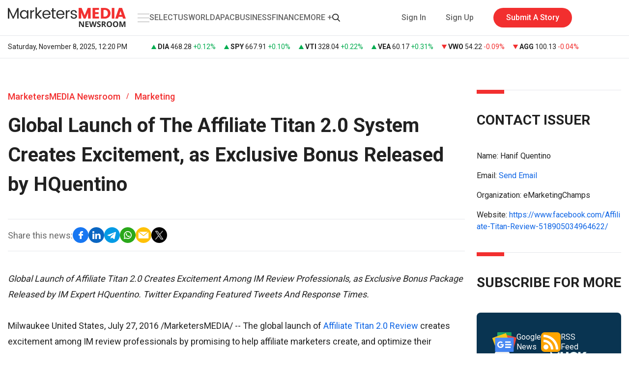

--- FILE ---
content_type: text/html; charset=utf-8
request_url: https://news.marketersmedia.com/global-launch-of-the-affiliate-titan-2-0-system-creates-excitement-as-exclusive-bonus-released-by-hquentino/125240
body_size: 13781
content:
<!doctype html>
<html data-n-head-ssr lang="en" data-n-head="%7B%22lang%22:%7B%22ssr%22:%22en%22%7D%7D">
  <head >
    <title>Global Launch of The Affiliate Titan 2.0 System Creates Excitement, as Exclusive Bonus Released by HQuentino</title><meta data-n-head="ssr" charset="utf-8"><meta data-n-head="ssr" name="viewport" content="width=device-width, initial-scale=1"><meta data-n-head="ssr" name="format-detection" content="telephone=no"><meta data-n-head="ssr" data-hid="description" name="description" content="Global Launch of Affiliate Titan 2.0  Creates Excitement Among IM Review Professionals, as Exclusive Bonus Package Released by IM Expert HQuentino.  Twitter Expanding Featured Tweets And Response Times."><meta data-n-head="ssr" data-hid="og:title" name="og:title" content="Global Launch of The Affiliate Titan 2.0 System Creates Excitement, as Exclusive Bonus Released by HQuentino"><meta data-n-head="ssr" data-hid="og:description" name="og:description" content="Global Launch of Affiliate Titan 2.0  Creates Excitement Among IM Review Professionals, as Exclusive Bonus Package Released by IM Expert HQuentino.  Twitter Expanding Featured Tweets And Response Times."><meta data-n-head="ssr" data-hid="og:image" name="og:image" content="null"><meta data-n-head="ssr" data-hid="og:url" name="og:url" content="https://news.marketersmedia.com/global-launch-of-the-affiliate-titan-2-0-system-creates-excitement-as-exclusive-bonus-released-by-hquentino/125240"><meta data-n-head="ssr" data-hid="og:type" name="og:type" content="article"><meta data-n-head="ssr" data-hid="twitter:card" name="twitter:card" content="summary_large_image"><link data-n-head="ssr" rel="icon" type="image/x-icon" href="/favicon.ico"><link data-n-head="ssr" rel="stylesheet" type="text/css" href="https://fonts.googleapis.com/css?family=Roboto:100,300,400,500,700,900&amp;display=swap"><link data-n-head="ssr" rel="stylesheet" type="text/css" href="https://cdn.jsdelivr.net/npm/@mdi/font@latest/css/materialdesignicons.min.css"><link data-n-head="ssr" rel="canonical" href="https://news.marketersmedia.com/global-launch-of-the-affiliate-titan-2-0-system-creates-excitement-as-exclusive-bonus-released-by-hquentino/125240"><style data-n-head="vuetify" type="text/css" id="vuetify-theme-stylesheet" nonce="undefined">.v-application a { color: #1976d2; }
.v-application .primary {
  background-color: #1976d2 !important;
  border-color: #1976d2 !important;
}
.v-application .primary--text {
  color: #1976d2 !important;
  caret-color: #1976d2 !important;
}
.v-application .primary.lighten-5 {
  background-color: #c7fdff !important;
  border-color: #c7fdff !important;
}
.v-application .primary--text.text--lighten-5 {
  color: #c7fdff !important;
  caret-color: #c7fdff !important;
}
.v-application .primary.lighten-4 {
  background-color: #a8e0ff !important;
  border-color: #a8e0ff !important;
}
.v-application .primary--text.text--lighten-4 {
  color: #a8e0ff !important;
  caret-color: #a8e0ff !important;
}
.v-application .primary.lighten-3 {
  background-color: #8ac5ff !important;
  border-color: #8ac5ff !important;
}
.v-application .primary--text.text--lighten-3 {
  color: #8ac5ff !important;
  caret-color: #8ac5ff !important;
}
.v-application .primary.lighten-2 {
  background-color: #6aaaff !important;
  border-color: #6aaaff !important;
}
.v-application .primary--text.text--lighten-2 {
  color: #6aaaff !important;
  caret-color: #6aaaff !important;
}
.v-application .primary.lighten-1 {
  background-color: #488fef !important;
  border-color: #488fef !important;
}
.v-application .primary--text.text--lighten-1 {
  color: #488fef !important;
  caret-color: #488fef !important;
}
.v-application .primary.darken-1 {
  background-color: #005eb6 !important;
  border-color: #005eb6 !important;
}
.v-application .primary--text.text--darken-1 {
  color: #005eb6 !important;
  caret-color: #005eb6 !important;
}
.v-application .primary.darken-2 {
  background-color: #00479b !important;
  border-color: #00479b !important;
}
.v-application .primary--text.text--darken-2 {
  color: #00479b !important;
  caret-color: #00479b !important;
}
.v-application .primary.darken-3 {
  background-color: #003180 !important;
  border-color: #003180 !important;
}
.v-application .primary--text.text--darken-3 {
  color: #003180 !important;
  caret-color: #003180 !important;
}
.v-application .primary.darken-4 {
  background-color: #001e67 !important;
  border-color: #001e67 !important;
}
.v-application .primary--text.text--darken-4 {
  color: #001e67 !important;
  caret-color: #001e67 !important;
}
.v-application .secondary {
  background-color: #424242 !important;
  border-color: #424242 !important;
}
.v-application .secondary--text {
  color: #424242 !important;
  caret-color: #424242 !important;
}
.v-application .secondary.lighten-5 {
  background-color: #c1c1c1 !important;
  border-color: #c1c1c1 !important;
}
.v-application .secondary--text.text--lighten-5 {
  color: #c1c1c1 !important;
  caret-color: #c1c1c1 !important;
}
.v-application .secondary.lighten-4 {
  background-color: #a6a6a6 !important;
  border-color: #a6a6a6 !important;
}
.v-application .secondary--text.text--lighten-4 {
  color: #a6a6a6 !important;
  caret-color: #a6a6a6 !important;
}
.v-application .secondary.lighten-3 {
  background-color: #8b8b8b !important;
  border-color: #8b8b8b !important;
}
.v-application .secondary--text.text--lighten-3 {
  color: #8b8b8b !important;
  caret-color: #8b8b8b !important;
}
.v-application .secondary.lighten-2 {
  background-color: #727272 !important;
  border-color: #727272 !important;
}
.v-application .secondary--text.text--lighten-2 {
  color: #727272 !important;
  caret-color: #727272 !important;
}
.v-application .secondary.lighten-1 {
  background-color: #595959 !important;
  border-color: #595959 !important;
}
.v-application .secondary--text.text--lighten-1 {
  color: #595959 !important;
  caret-color: #595959 !important;
}
.v-application .secondary.darken-1 {
  background-color: #2c2c2c !important;
  border-color: #2c2c2c !important;
}
.v-application .secondary--text.text--darken-1 {
  color: #2c2c2c !important;
  caret-color: #2c2c2c !important;
}
.v-application .secondary.darken-2 {
  background-color: #171717 !important;
  border-color: #171717 !important;
}
.v-application .secondary--text.text--darken-2 {
  color: #171717 !important;
  caret-color: #171717 !important;
}
.v-application .secondary.darken-3 {
  background-color: #000000 !important;
  border-color: #000000 !important;
}
.v-application .secondary--text.text--darken-3 {
  color: #000000 !important;
  caret-color: #000000 !important;
}
.v-application .secondary.darken-4 {
  background-color: #000000 !important;
  border-color: #000000 !important;
}
.v-application .secondary--text.text--darken-4 {
  color: #000000 !important;
  caret-color: #000000 !important;
}
.v-application .accent {
  background-color: #82b1ff !important;
  border-color: #82b1ff !important;
}
.v-application .accent--text {
  color: #82b1ff !important;
  caret-color: #82b1ff !important;
}
.v-application .accent.lighten-5 {
  background-color: #ffffff !important;
  border-color: #ffffff !important;
}
.v-application .accent--text.text--lighten-5 {
  color: #ffffff !important;
  caret-color: #ffffff !important;
}
.v-application .accent.lighten-4 {
  background-color: #f8ffff !important;
  border-color: #f8ffff !important;
}
.v-application .accent--text.text--lighten-4 {
  color: #f8ffff !important;
  caret-color: #f8ffff !important;
}
.v-application .accent.lighten-3 {
  background-color: #daffff !important;
  border-color: #daffff !important;
}
.v-application .accent--text.text--lighten-3 {
  color: #daffff !important;
  caret-color: #daffff !important;
}
.v-application .accent.lighten-2 {
  background-color: #bce8ff !important;
  border-color: #bce8ff !important;
}
.v-application .accent--text.text--lighten-2 {
  color: #bce8ff !important;
  caret-color: #bce8ff !important;
}
.v-application .accent.lighten-1 {
  background-color: #9fccff !important;
  border-color: #9fccff !important;
}
.v-application .accent--text.text--lighten-1 {
  color: #9fccff !important;
  caret-color: #9fccff !important;
}
.v-application .accent.darken-1 {
  background-color: #6596e2 !important;
  border-color: #6596e2 !important;
}
.v-application .accent--text.text--darken-1 {
  color: #6596e2 !important;
  caret-color: #6596e2 !important;
}
.v-application .accent.darken-2 {
  background-color: #467dc6 !important;
  border-color: #467dc6 !important;
}
.v-application .accent--text.text--darken-2 {
  color: #467dc6 !important;
  caret-color: #467dc6 !important;
}
.v-application .accent.darken-3 {
  background-color: #2364aa !important;
  border-color: #2364aa !important;
}
.v-application .accent--text.text--darken-3 {
  color: #2364aa !important;
  caret-color: #2364aa !important;
}
.v-application .accent.darken-4 {
  background-color: #004c90 !important;
  border-color: #004c90 !important;
}
.v-application .accent--text.text--darken-4 {
  color: #004c90 !important;
  caret-color: #004c90 !important;
}
.v-application .error {
  background-color: #ff5252 !important;
  border-color: #ff5252 !important;
}
.v-application .error--text {
  color: #ff5252 !important;
  caret-color: #ff5252 !important;
}
.v-application .error.lighten-5 {
  background-color: #ffe4d5 !important;
  border-color: #ffe4d5 !important;
}
.v-application .error--text.text--lighten-5 {
  color: #ffe4d5 !important;
  caret-color: #ffe4d5 !important;
}
.v-application .error.lighten-4 {
  background-color: #ffc6b9 !important;
  border-color: #ffc6b9 !important;
}
.v-application .error--text.text--lighten-4 {
  color: #ffc6b9 !important;
  caret-color: #ffc6b9 !important;
}
.v-application .error.lighten-3 {
  background-color: #ffa99e !important;
  border-color: #ffa99e !important;
}
.v-application .error--text.text--lighten-3 {
  color: #ffa99e !important;
  caret-color: #ffa99e !important;
}
.v-application .error.lighten-2 {
  background-color: #ff8c84 !important;
  border-color: #ff8c84 !important;
}
.v-application .error--text.text--lighten-2 {
  color: #ff8c84 !important;
  caret-color: #ff8c84 !important;
}
.v-application .error.lighten-1 {
  background-color: #ff6f6a !important;
  border-color: #ff6f6a !important;
}
.v-application .error--text.text--lighten-1 {
  color: #ff6f6a !important;
  caret-color: #ff6f6a !important;
}
.v-application .error.darken-1 {
  background-color: #df323b !important;
  border-color: #df323b !important;
}
.v-application .error--text.text--darken-1 {
  color: #df323b !important;
  caret-color: #df323b !important;
}
.v-application .error.darken-2 {
  background-color: #bf0025 !important;
  border-color: #bf0025 !important;
}
.v-application .error--text.text--darken-2 {
  color: #bf0025 !important;
  caret-color: #bf0025 !important;
}
.v-application .error.darken-3 {
  background-color: #9f0010 !important;
  border-color: #9f0010 !important;
}
.v-application .error--text.text--darken-3 {
  color: #9f0010 !important;
  caret-color: #9f0010 !important;
}
.v-application .error.darken-4 {
  background-color: #800000 !important;
  border-color: #800000 !important;
}
.v-application .error--text.text--darken-4 {
  color: #800000 !important;
  caret-color: #800000 !important;
}
.v-application .info {
  background-color: #2196f3 !important;
  border-color: #2196f3 !important;
}
.v-application .info--text {
  color: #2196f3 !important;
  caret-color: #2196f3 !important;
}
.v-application .info.lighten-5 {
  background-color: #d4ffff !important;
  border-color: #d4ffff !important;
}
.v-application .info--text.text--lighten-5 {
  color: #d4ffff !important;
  caret-color: #d4ffff !important;
}
.v-application .info.lighten-4 {
  background-color: #b5ffff !important;
  border-color: #b5ffff !important;
}
.v-application .info--text.text--lighten-4 {
  color: #b5ffff !important;
  caret-color: #b5ffff !important;
}
.v-application .info.lighten-3 {
  background-color: #95e8ff !important;
  border-color: #95e8ff !important;
}
.v-application .info--text.text--lighten-3 {
  color: #95e8ff !important;
  caret-color: #95e8ff !important;
}
.v-application .info.lighten-2 {
  background-color: #75ccff !important;
  border-color: #75ccff !important;
}
.v-application .info--text.text--lighten-2 {
  color: #75ccff !important;
  caret-color: #75ccff !important;
}
.v-application .info.lighten-1 {
  background-color: #51b0ff !important;
  border-color: #51b0ff !important;
}
.v-application .info--text.text--lighten-1 {
  color: #51b0ff !important;
  caret-color: #51b0ff !important;
}
.v-application .info.darken-1 {
  background-color: #007cd6 !important;
  border-color: #007cd6 !important;
}
.v-application .info--text.text--darken-1 {
  color: #007cd6 !important;
  caret-color: #007cd6 !important;
}
.v-application .info.darken-2 {
  background-color: #0064ba !important;
  border-color: #0064ba !important;
}
.v-application .info--text.text--darken-2 {
  color: #0064ba !important;
  caret-color: #0064ba !important;
}
.v-application .info.darken-3 {
  background-color: #004d9f !important;
  border-color: #004d9f !important;
}
.v-application .info--text.text--darken-3 {
  color: #004d9f !important;
  caret-color: #004d9f !important;
}
.v-application .info.darken-4 {
  background-color: #003784 !important;
  border-color: #003784 !important;
}
.v-application .info--text.text--darken-4 {
  color: #003784 !important;
  caret-color: #003784 !important;
}
.v-application .success {
  background-color: #4caf50 !important;
  border-color: #4caf50 !important;
}
.v-application .success--text {
  color: #4caf50 !important;
  caret-color: #4caf50 !important;
}
.v-application .success.lighten-5 {
  background-color: #dcffd6 !important;
  border-color: #dcffd6 !important;
}
.v-application .success--text.text--lighten-5 {
  color: #dcffd6 !important;
  caret-color: #dcffd6 !important;
}
.v-application .success.lighten-4 {
  background-color: #beffba !important;
  border-color: #beffba !important;
}
.v-application .success--text.text--lighten-4 {
  color: #beffba !important;
  caret-color: #beffba !important;
}
.v-application .success.lighten-3 {
  background-color: #a2ff9e !important;
  border-color: #a2ff9e !important;
}
.v-application .success--text.text--lighten-3 {
  color: #a2ff9e !important;
  caret-color: #a2ff9e !important;
}
.v-application .success.lighten-2 {
  background-color: #85e783 !important;
  border-color: #85e783 !important;
}
.v-application .success--text.text--lighten-2 {
  color: #85e783 !important;
  caret-color: #85e783 !important;
}
.v-application .success.lighten-1 {
  background-color: #69cb69 !important;
  border-color: #69cb69 !important;
}
.v-application .success--text.text--lighten-1 {
  color: #69cb69 !important;
  caret-color: #69cb69 !important;
}
.v-application .success.darken-1 {
  background-color: #2d9437 !important;
  border-color: #2d9437 !important;
}
.v-application .success--text.text--darken-1 {
  color: #2d9437 !important;
  caret-color: #2d9437 !important;
}
.v-application .success.darken-2 {
  background-color: #00791e !important;
  border-color: #00791e !important;
}
.v-application .success--text.text--darken-2 {
  color: #00791e !important;
  caret-color: #00791e !important;
}
.v-application .success.darken-3 {
  background-color: #006000 !important;
  border-color: #006000 !important;
}
.v-application .success--text.text--darken-3 {
  color: #006000 !important;
  caret-color: #006000 !important;
}
.v-application .success.darken-4 {
  background-color: #004700 !important;
  border-color: #004700 !important;
}
.v-application .success--text.text--darken-4 {
  color: #004700 !important;
  caret-color: #004700 !important;
}
.v-application .warning {
  background-color: #fb8c00 !important;
  border-color: #fb8c00 !important;
}
.v-application .warning--text {
  color: #fb8c00 !important;
  caret-color: #fb8c00 !important;
}
.v-application .warning.lighten-5 {
  background-color: #ffff9e !important;
  border-color: #ffff9e !important;
}
.v-application .warning--text.text--lighten-5 {
  color: #ffff9e !important;
  caret-color: #ffff9e !important;
}
.v-application .warning.lighten-4 {
  background-color: #fffb82 !important;
  border-color: #fffb82 !important;
}
.v-application .warning--text.text--lighten-4 {
  color: #fffb82 !important;
  caret-color: #fffb82 !important;
}
.v-application .warning.lighten-3 {
  background-color: #ffdf67 !important;
  border-color: #ffdf67 !important;
}
.v-application .warning--text.text--lighten-3 {
  color: #ffdf67 !important;
  caret-color: #ffdf67 !important;
}
.v-application .warning.lighten-2 {
  background-color: #ffc24b !important;
  border-color: #ffc24b !important;
}
.v-application .warning--text.text--lighten-2 {
  color: #ffc24b !important;
  caret-color: #ffc24b !important;
}
.v-application .warning.lighten-1 {
  background-color: #ffa72d !important;
  border-color: #ffa72d !important;
}
.v-application .warning--text.text--lighten-1 {
  color: #ffa72d !important;
  caret-color: #ffa72d !important;
}
.v-application .warning.darken-1 {
  background-color: #db7200 !important;
  border-color: #db7200 !important;
}
.v-application .warning--text.text--darken-1 {
  color: #db7200 !important;
  caret-color: #db7200 !important;
}
.v-application .warning.darken-2 {
  background-color: #bb5900 !important;
  border-color: #bb5900 !important;
}
.v-application .warning--text.text--darken-2 {
  color: #bb5900 !important;
  caret-color: #bb5900 !important;
}
.v-application .warning.darken-3 {
  background-color: #9d4000 !important;
  border-color: #9d4000 !important;
}
.v-application .warning--text.text--darken-3 {
  color: #9d4000 !important;
  caret-color: #9d4000 !important;
}
.v-application .warning.darken-4 {
  background-color: #802700 !important;
  border-color: #802700 !important;
}
.v-application .warning--text.text--darken-4 {
  color: #802700 !important;
  caret-color: #802700 !important;
}</style><script data-n-head="ssr" data-hid="gtm-script">if(!window._gtm_init){window._gtm_init=1;(function(w,n,d,m,e,p){w[d]=(w[d]==1||n[d]=='yes'||n[d]==1||n[m]==1||(w[e]&&w[e][p]&&w[e][p]()))?1:0})(window,navigator,'doNotTrack','msDoNotTrack','external','msTrackingProtectionEnabled');(function(w,d,s,l,x,y){w[x]={};w._gtm_inject=function(i){if(w.doNotTrack||w[x][i])return;w[x][i]=1;w[l]=w[l]||[];w[l].push({'gtm.start':new Date().getTime(),event:'gtm.js'});var f=d.getElementsByTagName(s)[0],j=d.createElement(s);j.async=true;j.src='https://www.googletagmanager.com/gtm.js?id='+i;f.parentNode.insertBefore(j,f);};w[y]('GTM-MDHXBSR')})(window,document,'script','dataLayer','_gtm_ids','_gtm_inject')}</script><script data-n-head="ssr" type="application/ld+json">{"@context":"https://schema.org","@type":"NewsArticle","headline":"Global Launch of The Affiliate Titan 2.0 System Creates Excitement, as Exclusive Bonus Released by HQuentino","image":[""],"datePublished":"2016-07-27T10:27:30.000Z","dateModified":"2016-07-27T10:27:30.000Z","author":[{"@type":"Person","name":"Faisal Khetani"}],"publisher":{"@type":"NewsMediaOrganization","name":"MarketersMEDIA","logo":{"@type":"ImageObject","url":"/_nuxt/img/mm-logo.175d4ff.png","width":169,"height":28},"url":"https://www.linkedin.com/company/30272153/admin/"}}</script><link rel="preload" href="/_nuxt/93b6195.js" as="script"><link rel="preload" href="/_nuxt/deefae3.js" as="script"><link rel="preload" href="/_nuxt/css/b7b939f.css" as="style"><link rel="preload" href="/_nuxt/c0d44c7.js" as="script"><link rel="preload" href="/_nuxt/css/7011924.css" as="style"><link rel="preload" href="/_nuxt/830a04b.js" as="script"><link rel="preload" href="/_nuxt/css/74eb2ed.css" as="style"><link rel="preload" href="/_nuxt/b6f918c.js" as="script"><link rel="preload" href="/_nuxt/25db856.js" as="script"><link rel="stylesheet" href="/_nuxt/css/b7b939f.css"><link rel="stylesheet" href="/_nuxt/css/7011924.css"><link rel="stylesheet" href="/_nuxt/css/74eb2ed.css">
  </head>
  <body >
    <noscript data-n-head="ssr" data-hid="gtm-noscript" data-pbody="true"><iframe src="https://www.googletagmanager.com/ns.html?id=GTM-MDHXBSR&" height="0" width="0" style="display:none;visibility:hidden" title="gtm"></iframe></noscript><div data-server-rendered="true" id="__nuxt"><!----><div id="__layout"><div data-app="" data-fetch-key="0"><header data-fetch-key="1"><div class="header-wrapper flex mx-auto items-center"><div class="newsroom-logo mr-4"><a href="/" alt><img src="/_nuxt/img/mm-logo.175d4ff.png" srcset="/_nuxt/img/mm-logo-2x.0553703.png 2x" alt="MarketersMEDIA logo"></a></div> <div class="navbar mx-auto relative"><ul class="flex items-center gap-8 mr-6"><li><div class="v-menu"><div role="button" aria-haspopup="true" aria-expanded="false" class="cursor-pointer flex-shrink-0"><img src="[data-uri]" alt="dropdown" class="navbar-dropdown ml-1"></div><!----></div></li> <li><a href="/category/select">SELECT</a></li> <li><a href="/category/us">US</a></li> <li><a href="/category/world">WORLD</a></li> <li><a href="/category/apac">APAC</a></li> <li><a href="/category/business">BUSINESS</a></li> <li><a href="/category/finance">FINANCE</a></li> <li class="hidden 2xl:block"><a href="/category/blockchain">BLOCKCHAIN</a></li> <li class="hidden 2xl:block"><a href="/category/technology">TECHNOLOGY</a></li> <li><div class="v-menu"><div role="button" aria-haspopup="true" aria-expanded="false" class="cursor-pointer">MORE +</div><!----></div></li> <li><div class="v-menu"><div role="button" aria-haspopup="true" aria-expanded="false" class="cursor-pointer flex-shrink-0"><img src="[data-uri]" srcset="[data-uri] 2x" alt="Search"></div><!----></div></li></ul></div> <div class="navbar-extra hidden flex-grow items-center xl:flex"><a href="https://studio.marketersmedia.com/sign-in" class="h-full"><button class="contact-btn mr-10">
          Sign In
          <div class="btn-active"></div></button></a> <a href="https://studio.marketersmedia.com/sign-up" class="h-full"><button class="contact-btn mr-10">
          Sign Up
          <div class="btn-active"></div></button></a> <a href="https://services.marketersmedia.com/sales-enquiry-form"><button class="submit-story-btn">Submit A Story</button></a></div> <div role="dialog" class="v-dialog__container"><div role="button" aria-haspopup="true" aria-expanded="false" class="mobile-dropdown hidden cursor-pointer flex-shrink-0 mr-6"><img src="[data-uri]" alt="dropdown" class="navbar-dropdown ml-1"></div><!----></div> <div role="dialog" class="v-dialog__container"><div role="button" aria-haspopup="true" aria-expanded="false" class="mobile-dropdown hidden cursor-pointer flex-shrink-0">More +</div><!----></div></div> <div class="hidden md:block sub-header relative px-4 py-3 border-t border-b f14 mx-auto"><div class="sub-header-content flex-wrap flex gap-x-6 gap-y-4 items-center justify-start mx-auto"><div class="mr-12 w-full lg:w-auto"></div> <div class="mr-4 2xl:mr-6 gap-1 items-center"><img src="[data-uri]" srcset="[data-uri] 2x" alt="stock raise" class="inline align-baseline"> <!----> <span class="font-bold">DIA </span><span>468.28</span> <span class="positive"><span>+</span>0.12%</span></div><div class="mr-4 2xl:mr-6 gap-1 items-center"><img src="[data-uri]" srcset="[data-uri] 2x" alt="stock raise" class="inline align-baseline"> <!----> <span class="font-bold">SPY </span><span>667.91</span> <span class="positive"><span>+</span>0.10%</span></div><div class="mr-4 2xl:mr-6 gap-1 items-center"><img src="[data-uri]" srcset="[data-uri] 2x" alt="stock raise" class="inline align-baseline"> <!----> <span class="font-bold">VTI </span><span>328.04</span> <span class="positive"><span>+</span>0.22%</span></div><div class="mr-4 2xl:mr-6 gap-1 items-center"><img src="[data-uri]" srcset="[data-uri] 2x" alt="stock raise" class="inline align-baseline"> <!----> <span class="font-bold">VEA </span><span>60.17</span> <span class="positive"><span>+</span>0.31%</span></div><div class="mr-4 2xl:mr-6 gap-1 items-center"><!----> <img src="[data-uri]" srcset="[data-uri] 2x" alt="stock drop" class="inline align-baseline"> <span class="font-bold">VWO </span><span>54.22</span> <span class="negative"><!---->-0.09%</span></div><div class="mr-4 2xl:mr-6 gap-1 items-center"><!----> <img src="[data-uri]" srcset="[data-uri] 2x" alt="stock drop" class="inline align-baseline"> <span class="font-bold">AGG </span><span>100.13</span> <span class="negative"><!---->-0.04%</span></div></div></div> <div></div></header> <main><div data-fetch-key="2"><section class="single-pr-container grid grid-cols-8 gap-6 mx-auto mt-6 lg:mt-16 mb-20 relative"><div class="col-span-8 lg:col-span-6"><ul class="v-breadcrumbs f18 theme--light"><li><a href="/" class="v-breadcrumbs__item">MarketersMEDIA Newsroom</a></li><li class="v-breadcrumbs__divider">/</li><li><a href="/category/marketing" class="v-breadcrumbs__item">Marketing</a></li></ul> <h1 class="f40 font-bold mb-6 sm:mb-10">Global Launch of The Affiliate Titan 2.0 System Creates Excitement, as Exclusive Bonus Released by HQuentino</h1> <div class="items-center gap-4 py-4 border-t border-b mb-10 sm:flex"><div class="f18 black-60 mb-3 sm:mb-0">Share this news:</div> <div class="flex gap-4"><a href="https://www.facebook.com/sharer/sharer.php?u=https://news.marketersmedia.com/global-launch-of-the-affiliate-titan-2-0-system-creates-excitement-as-exclusive-bonus-released-by-hquentino/125240" target="_blank"><img src="[data-uri]" alt></a> <a href="https://www.linkedin.com/sharing/share-offsite/?mini=true&amp;url=https%3A%2F%2Fnews.marketersmedia.com%2Fglobal-launch-of-the-affiliate-titan-2-0-system-creates-excitement-as-exclusive-bonus-released-by-hquentino%2F125240&amp;title=Global+Launch+of+The+Affiliate+Titan+2.0+System+Creates+Excitement%2C+as+Exclusive+Bonus+Released+by+HQuentino" target="_blank"><img src="[data-uri]" alt></a> <a href="https://t.me/share/url?url=https://news.marketersmedia.com/global-launch-of-the-affiliate-titan-2-0-system-creates-excitement-as-exclusive-bonus-released-by-hquentino/125240" target="_blank"><img src="[data-uri]" alt></a> <a href="https://web.whatsapp.com/send?text=https://news.marketersmedia.com/global-launch-of-the-affiliate-titan-2-0-system-creates-excitement-as-exclusive-bonus-released-by-hquentino/125240" data-action="share/whatsapp/share" target="_blank"><img src="/_nuxt/img/social-whatsapp.4267fa3.svg" alt></a> <a href="/cdn-cgi/l/email-protection#[base64]" target="_blank"><img src="[data-uri]" alt></a> <a href="https://twitter.com/share?url=https://news.marketersmedia.com/global-launch-of-the-affiliate-titan-2-0-system-creates-excitement-as-exclusive-bonus-released-by-hquentino/125240" target="_blank"><img src="/_nuxt/img/social-x.be6734c.svg" alt></a></div></div> <p class="f18 single-excerpt">Global Launch of Affiliate Titan 2.0  Creates Excitement Among IM Review Professionals, as Exclusive Bonus Package Released by IM Expert HQuentino.  Twitter Expanding Featured Tweets And Response Times.</p> <div class="f18 single-content"><p><span class="byline">Milwaukee United States, July 27, 2016 /MarketersMEDIA/</span> -- The global launch of <a href="https://www.youtube.com/watch?v=aJlJtOWz9-g" target="_blank">Affiliate Titan 2.0 Review</a> creates excitement among IM review professionals by promising to help affiliate marketers create, and optimize their marketing campaigns.<br /><br />Hanif Quentino, founder of eMarketing Champs, has released a complete review and premium bonus for the Affiliate Titan 2.0 software suite, which can be viewed on his site:<br />[+]<a href="http://emarketingchamps.com/affiliate-titan/">http://emarketingchamps.com/affiliate-titan/</a><br /><br />Hanif considers himself as a legitimate Affiliate Titan 2.0 review critic, mainly because of his extensive experience with affiliate marketing and conversion optimization methods. Hanif recommends that Affiliate Titan 2 members take advantage of Twitter's newly expanded featured tweets platform.<br /><br />Twitter has some exciting news for brands and publishers. They have expanded Featured Tweets to more brands, enabling them to select their top tweets for all their followers to see. What’s more, users can now see just how responsive brands are so they can reach out to them at the right time. The social media giant has allowed any user to feature a tweet at the top of his or her Twitter account. This is an excellent way to create personalized branding on anybody’s profile page. But Twitter turns up the notch by giving select brands and publishers the opportunity to feature not just a single tweet but a collection of them. This feature is currently being tested on several accounts.<br /><br />The Featured Tweets isn’t the only new feature from Twitter. They have also added a line just below the profile description. This is where users can see how quickly the brand responds to tweets. Both of these new features were spotted earlier this July, but they were only implemented on a handful of accounts. Now, Twitter is allowing more brands to play with the feature. Upon landing on a profile page, the Featured Tweets can be accessed by clicking on the “Featured” tab. These tweets are manually chosen by the brand. It’s important to note that these tweets don’t necessarily have to be in chronological order. When users scroll past all the featured tweets, the rest of the brand’s tweets show up.<br /><br />Informing users about when a brand typically responds to tweets is also a great step toward better customer service. Presumably, this information is generated algorithmically based on the usage and history of the Twitter account. These new features are implemented both on the desktop and mobile versions of Twitter. There’s no announcement as to when these features will be officially rolled out.<br /><br />Mr Quentino's comprehensive Affiliate Titan 2.0 review and bonus package can be accessed on his official site:<br /><a href="http://emarketingchamps.com/affiliate-titan/">http://emarketingchamps.com/affiliate-titan/</a><br /><p>Contact Info: <br />Name: Hanif Quentino<br />Email: <a href="https://send.releasecontact.com/125240" target="_blank">Send Email</a><br />Organization: eMarketingChamps<br />Website: <a href="https://www.facebook.com/Affiliate-Titan-Review-518905034964622/" rel="nofollow" target="_blank">https://www.facebook.com/Affiliate-Titan-Review-518905034964622/</a><br /></p><p>Release ID: 125240</p></div></div> <div class="col-span-8 lg:col-span-2"><div class="mb-10"><div class="red-label"></div> <div class="f28 py-10 font-bold border-t">CONTACT ISSUER</div> <div><div class="mb-4">
            Name: <span>Hanif Quentino</span></div> <div class="mb-4">
            Email: <a href="https://send.releasecontact.com/125240" + target="_blank">Send Email</a></div> <div class="mb-4">Organization: eMarketingChamps</div> <!----> <!----> <div class="mb-4">
            Website:
            <a href="https://www.facebook.com/Affiliate-Titan-Review-518905034964622/" target="_blank" class="break-all">https://www.facebook.com/Affiliate-Titan-Review-518905034964622/</a></div></div></div> <!----> <div><div class="red-label"></div> <div class="f28 py-10 font-bold border-t">SUBSCRIBE FOR MORE</div> <div class="subscribe-bar inline-flex flex-wrap px-8 py-10 gap-x-6 gap-y-10 leading-5"><a href="https://news.google.com/publications/CAAqBwgKML_xlQsw0pStAw?hl=en-MY&gl=MY&ceid=MY%3Ae" target="_blank"><div class="flex"><img src="/_nuxt/img/google-news.0f8548b.png">Google<br>News</div></a> <a href="https://marketersmedia.com/category/select/feed" target="_blank"><div class="flex"><img src="/_nuxt/img/RSS.cbbf7a4.png">RSS<br>Feed</div></a> <button><div class="flex"><img src="/_nuxt/img/email.b0f29c0.png">
              Email<br>Newsletter
            </div></button> <a href="https://muckrack.com/media-outlet/marketersmedia" target="_blank"><img src="/_nuxt/img/muckrack.2f4448c.png"></a></div> <div role="dialog" class="v-dialog__container"><!----></div></div></div></section></div></main> <footer id="mm-studio-footer" class="w-full bg-[#1b1818]"><div id="footer-wrapper" class="flex flex-col pt-20 pb-8 justify-center px-6 !max-w-[1408px] mx-auto"><div class="flex flex-wrap gap-4 justify-center md:justify-between items-center"><img src="/_nuxt/img/mm-logo-footer.bda426c.webp" srcset="/_nuxt/img/mm-logo-footer-2x.7570794.webp 2x" alt class="h-full max-w-[240px] md:max-w-full"> <div class="flex !flex-grow-0 gap-3 md:gap-4 h-10 xs:h-14 md:h-16 xl:h-auto"><img src="/_nuxt/img/g2-high-performer.6a9e32a.webp" srcset="/_nuxt/img/g2-high-performer-2x.de77cb6.webp 2x" alt> <img src="/_nuxt/img/g2-best-support.139005e.webp" srcset="/_nuxt/img/g2-best-support-2x.c807c62.webp 2x" alt> <img src="/_nuxt/img/g2-easy-biz.715ac47.webp" srcset="/_nuxt/img/g2-easy-biz-2x.fb4eadf.webp 2x" alt> <img src="/_nuxt/img/g2-high-performer-smb.1b747a2.webp" srcset="/_nuxt/img/g2-high-performer-smb-2x.e0a8e95.webp 2x" alt> <img src="/_nuxt/img/g2-best-support-smb.cd662b9.webp" srcset="/_nuxt/img/g2-best-support-smb-2x.21a5824.webp 2x" alt> <img src="/_nuxt/img/g2-easy-biz-smb.223a426.webp" srcset="/_nuxt/img/g2-easy-biz-smb-2x.4e2eeb3.webp 2x" alt></div></div> <hr class="my-4 md:my-8 opacity-5"> <div class="hidden md:grid grid-cols-2 md:gap-4 lg:grid-cols-4 mb-20"><div class="flex flex-col gap-8 font-bold text-xl text-white"><a href="https://marketersmedia.com">NEWSWIRE / HOME</a> <a href="https://news.marketersmedia.com">NEWSROOM</a> <a href="https://marketersmedia.com/press-release-distribution-networks">OUR DISTRIBUTIONS</a> <a href="https://marketersmedia.com/studio-advantage">STUDIO ADVANTAGE</a> <a href="https://marketersmedia.com/contact-us">CONTACT US</a></div> <div class="font-bold"><div class="mb-4 xl:mb-6 text-base md:text-xl text-white">PRICING</div> <ul class="font-medium white-60 text-base [&_li]:mt-4"><li class="mb-4 xl:mb-6"><a href="https://marketersmedia.com/plans-and-pricing">PR DISTRIBUTION PLANS</a></li> <li class="mb-4 xl:mb-6"><a href="https://marketersmedia.com/chinese-plans-pricing">新闻稿发布套餐</a></li> <li class="mb-4 xl:mb-6"><a href="https://marketersmedia.com/ai-press-release-generator">AI PRESS RELEASE GENERATOR</a></li> <li class="mb-4 xl:mb-6"><a href="https://marketersmedia.com/link-removal-request">LINK REMOVAL</a></li> <li class="mb-4 xl:mb-6"><a href="https://marketersmedia.com/sales-enquiry-form">CONTACT SALES</a></li></ul></div> <div class="font-bold"><div class="mb-4 xl:mb-6 text-base md:text-xl text-white">SOLUTIONS</div> <ul class="font-medium white-60 text-base"><li class="mb-4 xl:mb-6"><a href="https://marketersmedia.com/press-release-distribution-networks">PRESS RELEASE DISTRIBUTION</a></li> <li class="mb-4 xl:mb-6"><a href="https://marketersmedia.com/why-agency">AGENCY &amp; PARTNER PROGRAM</a></li> <li class="mb-4 xl:mb-6"><a href="https://marketersmedia.com/brand-account">BRAND ACCOUNT <span class="white-38">(UNLIMITED RELEASES)</span></a></li> <li class="mb-4 xl:mb-6"><a href="https://marketersmedia.com/ai-press-release-generator">AI PRESS RELEASE GENERATOR</a></li> <li class="mb-4 xl:mb-6"><a href="https://marketersmedia.com/all-solutions">VIEW ALL</a></li></ul></div> <div class="font-bold"><div class="mb-4 xl:mb-6 text-base md:text-xl text-white">RESOURCES</div> <ul class="font-medium white-60 text-base"><li class="mb-4 xl:mb-6"><a href="https://marketersmedia.com/press-release-guidelines">EDITORIAL GUIDELINES</a></li> <li class="mb-4 xl:mb-6"><a href="https://marketersmedia.com/blogs">BLOG</a></li> <li class="mb-4 xl:mb-6"><a href="https://marketersmedia.com/faq">FREQUENTLY ASKED QUESTIONS <span class="white-38">(FAQ)</span></a></li> <li class="mb-4 xl:mb-6"><a href="https://marketersmedia.com/case-studies">CASE STUDIES</a></li> <li class="mb-4 xl:mb-6"><a href="https://marketersmedia.com/blog/the-best-press-release-examples-for-every-occasions">PRESS RELEASE EXAMPLES</a></li></ul></div></div> <p class="hidden md:block text-sm self-start white-38"><a href="https://marketersmedia.com/terms-of-services">Terms of services</a> |
      <a href="https://marketersmedia.com/privacy-policy">Privacy policy</a>
      - 2-41-3, Psn Anggerik Vanilla, 40460, Selangor - Copyright © 2012 - 2024 MarketersMEDIA Newswire – Press
      Release Distribution Services – All Rights Reserved.
    </p> <div class="text-center md:hidden text-xs xs:text-sm white-38"><a href="https://marketersmedia.com/terms-of-services">Terms of services</a> |
      <a href="https://marketersmedia.com/privacy-policy">Privacy policy</a> <br><br>
      2-41-3, Psn Anggerik Vanilla, 40460, Selangor <br>
      Copyright © 2012 - 2024 MarketersMEDIA Newswire <br>
      Press Release Distribution Services <br>
      All Rights Reserved.
    </div></div></footer></div></div></div><script data-cfasync="false" src="/cdn-cgi/scripts/5c5dd728/cloudflare-static/email-decode.min.js"></script><script>window.__NUXT__=(function(a,b,c,d,e,f,g,h,i,j,k,l,m,n,o,p,q,r,s,t){g.id=125240;g.title=h;g.excerpt="Global Launch of Affiliate Titan 2.0  Creates Excitement Among IM Review Professionals, as Exclusive Bonus Package Released by IM Expert HQuentino.  Twitter Expanding Featured Tweets And Response Times.";g.content="\u003Cp\u003E\u003Cspan class=\"byline\"\u003EMilwaukee United States, July 27, 2016 \u002FMarketersMEDIA\u002F\u003C\u002Fspan\u003E -- The global launch of \u003Ca href=\"https:\u002F\u002Fwww.youtube.com\u002Fwatch?v=aJlJtOWz9-g\" target=\"_blank\"\u003EAffiliate Titan 2.0 Review\u003C\u002Fa\u003E creates excitement among IM review professionals by promising to help affiliate marketers create, and optimize their marketing campaigns.\u003Cbr \u002F\u003E\u003Cbr \u002F\u003EHanif Quentino, founder of eMarketing Champs, has released a complete review and premium bonus for the Affiliate Titan 2.0 software suite, which can be viewed on his site:\u003Cbr \u002F\u003E[+]\u003Ca href=\"http:\u002F\u002Femarketingchamps.com\u002Faffiliate-titan\u002F\"\u003Ehttp:\u002F\u002Femarketingchamps.com\u002Faffiliate-titan\u002F\u003C\u002Fa\u003E\u003Cbr \u002F\u003E\u003Cbr \u002F\u003EHanif considers himself as a legitimate Affiliate Titan 2.0 review critic, mainly because of his extensive experience with affiliate marketing and conversion optimization methods. Hanif recommends that Affiliate Titan 2 members take advantage of Twitter's newly expanded featured tweets platform.\u003Cbr \u002F\u003E\u003Cbr \u002F\u003ETwitter has some exciting news for brands and publishers. They have expanded Featured Tweets to more brands, enabling them to select their top tweets for all their followers to see. What’s more, users can now see just how responsive brands are so they can reach out to them at the right time. The social media giant has allowed any user to feature a tweet at the top of his or her Twitter account. This is an excellent way to create personalized branding on anybody’s profile page. But Twitter turns up the notch by giving select brands and publishers the opportunity to feature not just a single tweet but a collection of them. This feature is currently being tested on several accounts.\u003Cbr \u002F\u003E\u003Cbr \u002F\u003EThe Featured Tweets isn’t the only new feature from Twitter. They have also added a line just below the profile description. This is where users can see how quickly the brand responds to tweets. Both of these new features were spotted earlier this July, but they were only implemented on a handful of accounts. Now, Twitter is allowing more brands to play with the feature. Upon landing on a profile page, the Featured Tweets can be accessed by clicking on the “Featured” tab. These tweets are manually chosen by the brand. It’s important to note that these tweets don’t necessarily have to be in chronological order. When users scroll past all the featured tweets, the rest of the brand’s tweets show up.\u003Cbr \u002F\u003E\u003Cbr \u002F\u003EInforming users about when a brand typically responds to tweets is also a great step toward better customer service. Presumably, this information is generated algorithmically based on the usage and history of the Twitter account. These new features are implemented both on the desktop and mobile versions of Twitter. There’s no announcement as to when these features will be officially rolled out.\u003Cbr \u002F\u003E\u003Cbr \u002F\u003EMr Quentino's comprehensive Affiliate Titan 2.0 review and bonus package can be accessed on his official site:\u003Cbr \u002F\u003E\u003Ca href=\"http:\u002F\u002Femarketingchamps.com\u002Faffiliate-titan\u002F\"\u003Ehttp:\u002F\u002Femarketingchamps.com\u002Faffiliate-titan\u002F\u003C\u002Fa\u003E\u003Cbr \u002F\u003E\u003Cp\u003EContact Info: \u003Cbr \u002F\u003EName: Hanif Quentino\u003Cbr \u002F\u003EEmail: \u003Ca href=\"https:\u002F\u002Fsend.releasecontact.com\u002F125240\" target=\"_blank\"\u003ESend Email\u003C\u002Fa\u003E\u003Cbr \u002F\u003EOrganization: eMarketingChamps\u003Cbr \u002F\u003EWebsite: \u003Ca href=\"https:\u002F\u002Fwww.facebook.com\u002FAffiliate-Titan-Review-518905034964622\u002F\" rel=\"nofollow\" target=\"_blank\"\u003Ehttps:\u002F\u002Fwww.facebook.com\u002FAffiliate-Titan-Review-518905034964622\u002F\u003C\u002Fa\u003E\u003Cbr \u002F\u003E\u003C\u002Fp\u003E\u003Cp\u003ERelease ID: 125240\u003C\u002Fp\u003E";g.slug=c;g.category=d;g.categorySlug=e;g.allCategorySlug=[e];g.featuredImage=b;g.scheduledAt=f;g.author=i;g.uid="19705";g.contactInfo={name:"Hanif Quentino",email:"true",websiteUrl:"https:\u002F\u002Fwww.facebook.com\u002FAffiliate-Titan-Review-518905034964622\u002F",organization:"eMarketingChamps"};g.editorName=b;g.editorPic=b;j[0]={text:"MarketersMEDIA Newsroom",href:k};j[1]={text:d,href:"\u002Fcategory\u002Fmarketing"};n["@context"]="https:\u002F\u002Fschema.org";n["@type"]="NewsArticle";n.headline=h;n.image=[o];n.datePublished=f;n.dateModified=f;n.author=[{"@type":"Person",name:i}];n.publisher={"@type":"NewsMediaOrganization",name:"MarketersMEDIA",logo:{"@type":"ImageObject",url:"\u002F_nuxt\u002Fimg\u002Fmm-logo.175d4ff.png",width:169,height:p},url:"https:\u002F\u002Fwww.linkedin.com\u002Fcompany\u002F30272153\u002Fadmin\u002F"};return {layout:"default",data:[{slug:c,pr:g,breads:j,superWhitelabel:a,url:l,title:m,structuredData:n,linkedinLink:q}],fetch:{"0":{superWhitelabel:a},"1":{isHamburgerMenuOpened:a,isCategoryMenuOpened:a,isSearchOpened:a,isMobileMenuOpen:a,isMobileCategoryOpened:a,query:void 0,isOverlayActive:a,categoryBarX:r,currentDateTime:o,categories:[{name:"All",slug:"all"},{id:34,name:s,slug:"apac"},{id:1,name:"Apps & Software",slug:"apps-software"},{id:2,name:"Arts & Design",slug:"arts"},{id:3,name:"Automotive",slug:"automotive"},{id:32,name:"Blockchain",slug:"blockchain"},{id:4,name:"Books & Literature",slug:"books-literature"},{id:5,name:"Business",slug:"business"},{id:6,name:"Charity",slug:"charity"},{id:t,name:"Consumer Electronics",slug:"consumer-electronics"},{id:31,name:"Cryptocurrency",slug:"cryptocurrency"},{id:8,name:"Education",slug:"education"},{id:9,name:"Event Announcement",slug:"event-announcement"},{id:r,name:"Fashion",slug:"fashion"},{id:11,name:"Finance & Loan",slug:"finance"},{id:12,name:"Food & Beverage",slug:"food-beverage"},{id:13,name:"Gadgets",slug:"gadgets"},{id:14,name:"Games & Entertainment",slug:"games-entertainment"},{id:15,name:"Health",slug:"health"},{id:16,name:"Land & Property",slug:"property"},{id:17,name:"Legal & Law",slug:"legal-law"},{id:18,name:"Lifestyle",slug:"lifestyle"},{id:19,name:d,slug:e},{id:20,name:"Medicine & Pharmaceuticals",slug:"medicine-pharmaceuticals"},{id:33,name:"NFT",slug:"nft"},{id:39,name:"Opinion",slug:"opinion"},{id:29,name:"Others",slug:"others"},{id:21,name:"Pop Culture",slug:"pop-culture"},{id:22,name:"Public Services",slug:"public-services"},{id:23,name:"Science",slug:"science"},{id:37,name:"Select",slug:"select"},{id:24,name:"Sports",slug:"sports"},{id:25,name:"Stocks & Economy",slug:"stocks-economy"},{id:26,name:"Technology",slug:"technology"},{id:27,name:"Transportation",slug:"transportation"},{id:p,name:"Travel & Leisure",slug:"travel-leisure"}],categoriesBar:[{name:"SELECT",slug:"\u002Fselect"},{name:"US",slug:"\u002Fus"},{name:"WORLD",slug:"\u002Fworld"},{name:s,slug:"\u002Fapac"},{name:"BUSINESS",slug:"\u002Fbusiness"},{name:"FINANCE",slug:"\u002Ffinance"},{name:"BLOCKCHAIN",slug:"\u002Fblockchain"},{name:"TECHNOLOGY",slug:"\u002Ftechnology"}],stockData:[{stock_symbol:"DIA",open:"468.2800",change_percent:"0.1236"},{stock_symbol:"SPY",open:"667.9100",change_percent:"0.0985"},{stock_symbol:"VTI",open:"328.0400",change_percent:"0.2186"},{stock_symbol:"VEA",open:"60.1700",change_percent:"0.3145"},{stock_symbol:"VWO",open:"54.2200",change_percent:"-0.0916"},{stock_symbol:"AGG",open:"100.1300",change_percent:"-0.0399"}],maxVisible:t},"2":{isNewsletterOpened:a,superWhitelabel:a,slug:c,pr:g,breads:j,url:l,title:m,structuredData:n,linkedinLink:q}},error:b,state:{superWhitelabel:a},serverRendered:true,routePath:"\u002Fglobal-launch-of-the-affiliate-titan-2-0-system-creates-excitement-as-exclusive-bonus-released-by-hquentino\u002F125240",config:{_app:{basePath:k,assetsPath:"\u002F_nuxt\u002F",cdnURL:b}}}}(false,null,"global-launch-of-the-affiliate-titan-2-0-system-creates-excitement-as-exclusive-bonus-released-by-hquentino","Marketing","marketing","2016-07-27T10:27:30.000Z",{},"Global Launch of The Affiliate Titan 2.0 System Creates Excitement, as Exclusive Bonus Released by HQuentino","Faisal Khetani",Array(2),"\u002F","https:\u002F\u002Fnews.marketersmedia.com\u002Fglobal-launch-of-the-affiliate-titan-2-0-system-creates-excitement-as-exclusive-bonus-released-by-hquentino\u002F125240","Global+Launch+of+The+Affiliate+Titan+2.0+System+Creates+Excitement,+as+Exclusive+Bonus+Released+by+HQuentino",{},"",28,"https:\u002F\u002Fwww.linkedin.com\u002Fsharing\u002Fshare-offsite\u002F?mini=true&url=https%3A%2F%2Fnews.marketersmedia.com%2Fglobal-launch-of-the-affiliate-titan-2-0-system-creates-excitement-as-exclusive-bonus-released-by-hquentino%2F125240&title=Global+Launch+of+The+Affiliate+Titan+2.0+System+Creates+Excitement%2C+as+Exclusive+Bonus+Released+by+HQuentino",10,"APAC",7));</script><script src="/_nuxt/93b6195.js" defer></script><script src="/_nuxt/b6f918c.js" defer></script><script src="/_nuxt/25db856.js" defer></script><script src="/_nuxt/deefae3.js" defer></script><script src="/_nuxt/c0d44c7.js" defer></script><script src="/_nuxt/830a04b.js" defer></script>
  </body>
</html>


--- FILE ---
content_type: text/javascript
request_url: https://cdn.mida.so/js/optimize.js?key=Po5K9D3XYm8V9dOpqGln8Z
body_size: 12361
content:
!function(j,O,$,e){"use strict";j.mdLoadTiming=performance.now();var w=!1,b=[],M={},P={},A={},R={},J=[],S=!1,l=!1,t="1.2.63",r=(j._executedTests=new Set,j.md_int_list={},j.mdq=j.mdq||[],j.m_goal=[],null!==O.querySelector("script[src*='_next/static/']")),a=null!==O.querySelector("#___gatsby"),i=null!==O.getElementById("root"),n="function"==typeof j.Vue,o=O.querySelector('meta[name="generator"]'),o=o&&o.content.includes("Framer"),E=j.isSPA||r||a||i||n||o,T=!1,F=(console.log("mida v"+t),{enabled:!1,logs:[],init:function(){this.enabled=!!mida.preview.id,this.enabled&&(console.log("%c🔍 QA Mode Enabled - Detailed logging active","color: #00ff00; font-weight: bold; background: #000; padding: 2px 4px;"),this.log("system","QA logging initialized for test preview"))},log:function(e,t,r){var a,i;this.enabled&&(i=(new Date).toISOString().substr(11,12),this.logs.push({timestamp:i,category:e,message:t,data:r||null}),a={system:"#2196F3",test:"#4CAF50",element:"#FF9800",dom:"#9C27B0",js:"#F44336",variant:"#795548",url:"#607D8B",error:"#E91E63"}[e]||"#666",i=`%c[${i}] [${e.toUpperCase()}]`,e=`color: ${a}; font-weight: bold;`,r?console.log(i+" "+t,e,r):console.log(i+" "+t,e))},success:function(e,t,r){this.log(e,"✅ "+t,r)},error:function(e,t,r){this.log(e,"❌ "+t,r)},warning:function(e,t,r){this.log(e,"⚠️ "+t,r)},step:function(e,t,r,a){this.log("test",`Step ${e}/${t}: `+r,a)},getSummary:function(){var t;return this.enabled?(t={totalLogs:this.logs.length,categories:{},errors:this.logs.filter(e=>e.message.includes("❌")),warnings:this.logs.filter(e=>e.message.includes("⚠️"))},this.logs.forEach(e=>{t.categories[e.category]=(t.categories[e.category]||0)+1}),t):"QA logging not enabled"}});function V(){return+new Date}function U(e){try{return"string"==typeof e?JSON.parse(e):e}catch(e){return{}}}function s(){["optimize_uuid","mida_redirect"].forEach(e=>{O.cookie=e+"=;expires=Thu, 01 Jan 1970 00:00:00 GMT;domain="+j.cookie_domain+";path=/;"});["_abcache","_variant_result","md_ff","md_pending_events","preview-id","preview-variant"].forEach(e=>{try{localStorage.removeItem(e),sessionStorage.removeItem(e)}catch(e){}}),j.vaId=null,j._abcache=null}j.md_cdn||(j.md_cdn="https://cdn.mida.so"),j._h_key||(j._h_key=I("key")),j.md_cache===e&&r&&"1Avp2DgnY6yLGdXJbK9koW"!==j._h_key&&!j.location.href.includes("radius.com")&&(j.md_cache=!1),j.md_cache===e&&(j.md_cache=!0);var c=new URLSearchParams(j.location.search),d=c.get("editor")||null;if(c.has("mida-optout"))return console.log("[mida] mida-optout parameter detected - Mida script will not execute"),(a=O.getElementById("abhide"))&&a.parentNode&&a.parentNode.removeChild(a);var g=I("cookie"),u=sessionStorage,m=g?u:localStorage;if(j.mida={isLoaded:!1,backend_url:"https://api-us.mida.so",preview:{},uuid:j._h_uuid,user_id:null,hasConsent:"yes"===(localStorage.getItem("mida_consent")||"no"),isRedirect:!1,userID:function(e){this.user_id=e},reload:y,grantConsent:function(e){console.log("Mida grant consent",e),(e?(this.hasConsent=!0,localStorage.setItem("mida_consent","yes"),m.setItem("mida_consent","yes"),j._abcache&&m.setItem("_abcache",j._abcache),j.vaId&&m.setItem("_variant_result",j.vaId),mida.setCookie("optimize_uuid",j._h_uuid),B):(this.hasConsent=!1,localStorage.setItem("mida_consent","no"),m.setItem("mida_consent","no"),s))()},rmfk:function(){var e=O.getElementById("abhide");e&&e.parentNode&&e.parentNode.removeChild(e)},execute:async function(e){var t=m.getItem("_abcache")||j._abcache;t&&e&&(await j.midaTesting(t,Number(e)),setTimeout(()=>{"function"==typeof j.mpw&&j.mpw(),B()},1e3))},version:function(e){return e?null!==(e=this.getVariant(e))&&0===Number(e)?"Control":e:(e=m.getItem("_variant_result"))?(e=Object.entries(JSON.parse(e)).reduce((e,[t,r])=>(e[t]=r.vaId,e),{}),Object.entries(e).map(([e,t])=>({testId:e,variant:0===t?"Control":t}))):[]},getVariant:function(e){let t=null;var r=j.vaId||m.getItem("_variant_result");return r?(r=(r=U(r))&&r[Number(e)],t=r&&"vaId"in r?r.vaId:t):null},init:function(e){j._h_key=e},identify:function(n){const e=new Promise(async function(t){n.hid=j._h_uuid;var e=await mida.attribution(),r=Object.assign({},n),e=(delete r.hid,Object.assign({},e,r));if(0<Object.keys(e).length)try{var a=j._h_key,i=await mida._enc(e,a);u.setItem("mida_attribution",i)}catch(e){}mida.fetch("/track/"+j._h_key,"POST",n,function(e){e=U(e);j._h_uuid=e.id,j.mida.uuid=e.id,j._hid=e.id,mida.setCookie("optimize_uuid",e.id),t()})});return e.reload=function(){return e.then(function(){return j.mida.reload()})},e},track:function(a,t={}){if(l)return Promise.resolve();let i=V();t.url_origin||(t.url_origin=j.location.origin),t.url_path||(t.url_path=j.location.pathname),t.timestamp||(t.timestamp=i);var e=a+"|"+JSON.stringify(t)+"|"+j._h_session,r=Date.now();if((j._sentEvents||(j._sentEvents=new Map),j._sentEvents.has(e))&&r-j._sentEvents.get(e)<1e3)return Promise.resolve();if(j._sentEvents.set(e,r),50<j._sentEvents.size){var n,o,s=r-1e3;for([n,o]of j._sentEvents)o<s&&j._sentEvents.delete(n)}try{var c=JSON.parse(u.getItem("md_pending_events")||"[]");c.push({event_text:a,event_property:t,session:j._h_session,widget_key:j._h_key,uuid:j._h_uuid,url:j.location.origin+j.location.pathname,href:j.location.href,timestamp:i}),u.setItem("md_pending_events",JSON.stringify(c))}catch(e){console.error("Failed to save event to localStorage:",e)}try{mida._aevt(a,t)}catch(e){console.error("Failed to save event to encrypted cookie:",e)}return new Promise(function(r){var e={event_text:a,event_property:JSON.stringify(t),session:j._h_session,widget_key:j._h_key,uuid:j._h_uuid,url:j.location.origin+j.location.pathname,href:j.location.href};try{"Purchase"===a&&j._revenueGoals&&j._revenueGoals.length&&j._revenueGoals.forEach(e=>{e.goal_id&&(mida.track("goal_"+e.goal_id),mida.converted(e.test_key))})}catch(e){}setTimeout(()=>{var e=R[a];if(e)e.timestamp=i,e.event_name=a,e.variant=null===e.variant?mida.getVariant(e.id):e.variant,j.executeIntegration(e);else if(j.m_goal&&j.m_goal[a]){e=j.m_goal[a];let r=U(m.getItem("_variant_result")||"{}");Array.isArray(e)&&e.forEach(e=>{var t;r[e.id]&&((t={...e}).timestamp=i,t.event_name=a,t.variant=r[e.id].vaId,j.executeIntegration(t))})}},100),mida.fetch("/event/addv3","POST",e,function(e){try{var t=JSON.parse(u.getItem("md_pending_events")||"[]").filter(e=>e.event_text!==a||e.timestamp!==i);u.setItem("md_pending_events",JSON.stringify(t))}catch(e){console.error("Failed to update pending events:",e)}r()})})},converted:function(e){return l?Promise.resolve():new Promise(function(t){mida.fetch("/abtest/convertedv3","POST",{key:e,uuid:j._h_uuid,k:j._h_key},function(e){t()})})},revenue:function(e){return l?Promise.resolve():new Promise(function(t){e.uuid=j._h_uuid,e.k=j._h_key,mida.fetch("/abtest/convertedv3","POST",e,function(e){t()})})},features:[],cachedFeatureFlag:function(){var e=m.getItem("md_ff")||null;return e?(this.features=U(e),this.features):[]},isFeatureEnabled:function(e){return this.features=this.cachedFeatureFlag(),this.features.includes(e)},onFeatureFlags:function(e){let t=this.cachedFeatureFlag().length;this.reloadFeatureFlags().then(()=>{t||e()}).catch(e=>console.error(e)),t&&e()},reloadFeatureFlags:function(){return new Promise((t,r)=>{mida.fetch("/feature-flag","POST",{uuid:j._h_uuid,k:j._h_key,user_id:this.user_id,lang:$.language,url:j.location.href},e=>{try{this.features=JSON.parse(e),m.setItem("md_ff",JSON.stringify(this.features)),t()}catch(e){r(e)}})})},setCookie:function(e,t,r=365,a="d"){var i=new Date,n=j.cookie_domain;if(!n){var o=j.location.hostname;if("localhost"===o||/^\d+\.\d+\.\d+\.\d+$/.test(o))n=o;else{for(var s=o.split("."),c="_domain_test",l=o,d=1;d<s.length;d++){var u="."+s.slice(-d-1).join("."),m=c+"=test;domain="+u+";path=/;";if(O.cookie=c+"=;expires=Thu, 01 Jan 1970 00:00:00 GMT;domain="+u+";path=/;",O.cookie=m,-1!==O.cookie.indexOf(c+"=test")){O.cookie=c+"=;expires=Thu, 01 Jan 1970 00:00:00 GMT;domain="+(l=u)+";path=/;";break}}n=l}j.cookie_domain=n}!g||mida.hasConsent?"h"===a?i.setTime(i.getTime()+60*r*60*1e3):"m"===a?i.setTime(i.getTime()+60*r*1e3):"s"===a?i.setTime(i.getTime()+1e3*r):i.setTime(i.getTime()+24*r*60*60*1e3):i.setTime(i.getTime()+6e4),O.cookie=e+"="+t+";expires="+i.toUTCString()+";domain="+n+";path=/;"},getCookie:function(e){e=O.cookie.match("(^|;)\\s*"+e+"\\s*=\\s*([^;]+)");return e?e.pop():""},attribution:function(){return new Promise(async t=>{var r=u.getItem("mida_attribution")||"";if(r)try{var e=j._h_key;t(await mida._dec(r,e))}catch(e){console.warn("[Mida] Error decrypting user properties, trying as JSON:",e);try{t(JSON.parse(r))}catch(e){console.warn("[Mida] Error parsing user properties from cookie:",e),t({})}}else t({})})},event:function(){return new Promise(async t=>{var r=u.getItem("mida_event")||"";if(r)try{var e=j._h_key,a=await mida._dec(r,e);Array.isArray(a)?t(a):t([])}catch(e){console.warn("[Mida] Error decrypting event properties, trying as JSON:",e);try{var i=JSON.parse(r);Array.isArray(i)?t(i):t([])}catch(e){console.warn("[Mida] Error parsing event properties from cookie:",e),t([])}}else t([])})},_aevt:function(c,l={}){return new Promise(async e=>{if(c.startsWith("goal_")){const o=await mida.event();void e(o)}else{const o=await mida.event();var t={};for(const s in l="string"===l?U(l):l)l.hasOwnProperty(s)&&"timestamp"!==s&&"url_origin"!==s&&"url_path"!==s&&(t[s]=l[s]);var r={n:c},a=(0<Object.keys(t).length&&(r.p=t),o.some(e=>e.n===c)),a=(a||o.push(r),o.slice(-30));if(0<a.length)try{var i=j._h_key,n=await mida._enc(a,i);u.setItem("mida_event",n)}catch(e){console.warn("[Mida] Error encrypting events:",e)}e(a)}})},fetch(e,i,n,o,s=!1){const c=(t=0)=>{const r=new XMLHttpRequest;r.open(i,""+this.backend_url+e,!0),r.setRequestHeader("Content-Type",s?"text/plain":"application/json;charset=UTF-8");let a=!1;r.onreadystatechange=function(){if((this.readyState===r.LOADING||this.readyState===r.DONE)&&200<=this.status&&this.status<300&&!a)try{if(r.responseText&&0<r.responseText.length){var e=r.responseText;if("ok"===e.toLowerCase()||"accepted"===e.toLowerCase())return a=!0,void o(e);if(e.startsWith("{")||e.startsWith("["))try{JSON.parse(e)}catch(e){return}a=!0,o(e)}}catch(e){}this.readyState===r.DONE&&(this.status<200||300<=this.status?t<1&&c(t+1):a||o(r.responseText))},r.send(JSON.stringify(n))};c()},uuid:function(){return new Promise(e=>{const t=()=>{j._h_uuid?e(j._h_uuid):setTimeout(t,100)};t()})},experimentEvent:function(r,a,i={}){return l?Promise.resolve():new Promise(function(t){var e={key:j._h_key,name:r,distinct_id:a||mida.user_id,properties:JSON.stringify(i)};mida.fetch("/experiment/event","POST",e,function(e){t(e)})})},_enc:async function(e,t){var r=crypto.getRandomValues(new Uint8Array(12)),t=await crypto.subtle.importKey("raw",(new TextEncoder).encode(t.padEnd(32,"0")),"AES-GCM",!1,["encrypt"]),t=await crypto.subtle.encrypt({name:"AES-GCM",iv:r},t,(new TextEncoder).encode(JSON.stringify(e))),e=new Uint8Array(r.length+t.byteLength);return e.set(r),e.set(new Uint8Array(t),r.length),btoa(String.fromCharCode(...e))},_dec:async function(e,t){var e=new Uint8Array([...atob(e)].map(e=>e.charCodeAt(0))),r=e.slice(0,12),e=e.slice(12),t=await crypto.subtle.importKey("raw",(new TextEncoder).encode(t.padEnd(32,"0")),"AES-GCM",!1,["decrypt"]),r=await crypto.subtle.decrypt({name:"AES-GCM",iv:r},t,e);return JSON.parse((new TextDecoder).decode(r))}},"no"===localStorage.getItem("mida_consent"))return console.log("Mida script disabled due to declined consent"),s();if(c.has("mida-refresh"))return console.log("[mida] mida-refresh parameter detected - clearing all Mida data"),s(),console.log("[mida] All local Mida data cleared successfully"),(i=mida.getCookie("optimize_uuid")||j._h_uuid)&&j._h_key?mida.fetch("/abtest/clear-visitor","POST",{uuid:i,key:j._h_key},function(e){console.log("[mida] Visitor data deleted from database successfully"),c.delete("mida-refresh");var t=j.location.pathname+(c.toString()?"?"+c.toString():"")+j.location.hash;j.location.href=t}):(c.delete("mida-refresh"),n=j.location.pathname+(c.toString()?"?"+c.toString():"")+j.location.hash,j.location.href=n);j.md_api&&(mida.backend_url=j.md_api);o=c.get("test-preview")||sessionStorage.getItem("preview-id"),o&&(mida.preview.id=o,sessionStorage.setItem("preview-id",o)),e=c.get("test-variant")||sessionStorage.getItem("preview-variant");function q(a){return new Promise(t=>{F.log("element",`Searching for element: "${a}"`);try{var r=a.replace(/\.+(\s|$|:|>)/g,"$1").replace(/\.\./g,".").replace(/(?:^|\s)\.(?=\s|$)/g,"").trim();r!==a&&F.log("element",`Cleaned selector: "${r}"`);try{var e=O.querySelector(r);e?F.success("element",`Element found: "${r}"`,{tagName:e.tagName,id:e.id,className:e.className,textContent:e.textContent?e.textContent.substr(0,50)+"...":""}):F.warning("element",`Element not found: "${r}"`),t(e)}catch(e){F.error("element",`Error querying element "${r}": `+e.message),console.warn("[mida] Error querying element:",e),t(null)}}catch(e){F.error("element",`Failed to process selector "${a}": `+e.message),t(null)}})}e&&(mida.preview.variant=e,sessionStorage.setItem("preview-variant",e)),F.init(),g&&!mida.hasConsent&&(mida.hasConsent="yes"===(m.getItem("mida_consent")||"no")),a="verify",(new j.URL(j.location.href).searchParams.get(a)||"")===j._h_key&&mida.fetch("/widget/active/"+j._h_key,"GET",{},()=>{});let z=async(t,r=!1)=>{t.distribution;let e=[];j.abdata.length&&(e=j.abdata.map(e=>e.name));[a=100]=[Number(t.traffic_allocation)];var a=(()=>{var e=BigInt("0x"+j._h_uuid);let t=Number(e%BigInt(Number.MAX_SAFE_INTEGER));var e=Math.random,r=(Math.random=function(){var e=1e4*Math.sin(t++);return e-Math.floor(e)},Math.floor(100*Math.random()+1));return Math.random=e,r})()<a;let i;if(a){r?e.length&&(i=e[0]):i=null!==t.variation?t.variation:(e.push("-1"),0===Number(t.last_variant)&&(t.last_variant="-1"),(e=e.filter(e=>e!==t.last_variant))[Math.floor(Math.random()*e.length)]);a=j.abdata.filter(e=>e.name===i),a=a.length?a[0].name:0;try{let e={};var n=m.getItem("_variant_result");(e=n?U(n):e)[t.test_id]||r||(e[t.test_id]={vaId:a,uuid:j._h_uuid,complete:0}),r&&(e[t.test_id]={vaId:a,uuid:j._h_uuid,complete:0,personalize:1}),e[t.test_id]&&t.complete&&(e[t.test_id].complete=t.complete),j.vaId=JSON.stringify(e),mida.preview.id||m.setItem("_variant_result",j.vaId)}catch(e){console.error(e)}}};function x(){new Promise(async(t,e)=>{j.ga_device_id=mida.getCookie("_ga"),j.ga_uuid=j.ga_device_id.split(".").slice(2).join(".");var r,a=mida.getCookie("optimize_uuid")||j._h_uuid;a&&"undefined"!==a?(j._h_uuid=a,t()):(w=!0,a=function(){try{var e=O.createElement("canvas"),r=e.getContext("2d"),a=(e.width=64,e.height=16,r.fillStyle="#123456",r.fillRect(0,0,32,8),r.fillStyle="#abcdef",r.fillRect(32,8,32,8),r.getImageData(0,0,32,8).data);let t=0;for(let e=0;e<a.length;e+=8)t=31*t+a[e]>>>0;return(t>>>0).toString(36).padStart(6,"0").slice(0,6)}catch(e){return(31*($.userAgent.length+j.screen.width>>>0)>>>0).toString(36).slice(0,6)}}(),a={key:j._h_key,ua:$.userAgent,lang:$.language,platform:$.platform,height:j.screen.height,width:j.screen.width,color:j.screen.colorDepth,tz:Intl.DateTimeFormat().resolvedOptions().timeZone,l:j.location.href,canvas:a},O.referrer&&(a.r=O.referrer),mida.user_id&&(a.user_id=mida.user_id),j.ga_uuid&&(a.gid=j.ga_uuid),(r=c.get("spoof-ip"))&&(a.spoofIP=r),mida.fetch("/init/uuid","POST",a,e=>{e=U(e);e.setting?(mida.setCookie("optimize_uuid",e.uuid),j._h_uuid=e.uuid,j._h_session=e.session,L(e.setting,e.global),j.m_goal=e.goal):(l=!0,console.log("[Mida] Project is inactive, stopping all tracking")),t()},!0))}).then(()=>{if(w||y(),!0===E&&Z(function(e){for(var t in J=[],j._executedTests.clear(),['[id^="mcss_"]','[id^="mccss_"]','[id^="cocss"]','[id="mgcss"]'].forEach(e=>{O.querySelectorAll(e).forEach(e=>{e&&e.parentNode&&e.parentNode.removeChild(e)})}),['[id^="mjs_"]','[id^="mcjs_"]','[id^="cjs_"]','[id="mgjs"]'].forEach(e=>{O.querySelectorAll(e).forEach(e=>{e&&e.parentNode&&e.parentNode.removeChild(e)})}),j)t.endsWith("x")&&(t.startsWith("mjs_")||t.startsWith("mcjs_")||t.startsWith("cjs_"))&&delete j[t];y()}),!j.otag){if(j.mdq&&j.mdq.length)for(let e=0;e<j.mdq.length;e++)k(j.mdq[e]);j.mdq.pushToList=function(){try{for(let e=0;e<arguments.length;e++){var t=arguments[e];Array.prototype.push.call(this,t),k(t)}}catch(e){console.error("Error processing event:",e)}return this.length},j.mdq.push=j.mdq.pushToList;try{var e=JSON.parse(u.getItem("md_pending_events")||"[]");e.length&&(u.setItem("md_pending_events","[]"),e.forEach(e=>{mida.track(e.event_text,e.event_property)}))}catch(e){console.error("Failed to process pending events:",e)}}let r={};c.forEach(function(e,t){(t.startsWith("mida_")||t.startsWith("utm_")||"ref"===t||"referral"===t||"referrer"===t)&&e&&(r[t]=e)}),0<Object.keys(r).length&&mida.identify(r),p("/js/mida-integration.js?v="+t)}).catch(e=>{console.error(e)})}function D(e){return h(e.toString().replace(/\/\/www\./g,"//").replace(/^(www\.)?/,""))}function h(e){return e.toString().replace(/\/+$/,"")}function f(e,t,r){var a=()=>e(t,r);"loading"===O.readyState?O.addEventListener("DOMContentLoaded",a):a()}function p(t){if(!b.includes(t)){let e=O.createElement("script");e.type="text/javascript",e.src=""+j.md_cdn+t,e.async=!0,e.crossorigin="anonymous",O.body?O.body.appendChild(e):O.addEventListener("DOMContentLoaded",()=>{O.body.appendChild(e)}),b.push(t)}}function k(e){var t=e[0],e=Array.prototype.slice.call(e,1);"function"==typeof mida[t]&&mida[t].apply(mida,e)}function I(t){var r=O.getElementsByTagName("script");let a=null;for(let e=0;e<r.length;e++){var i=r[e];if(i.src){let e=null;try{e=new j.URL(i.src)}catch(e){}if(e&&e.hostname===j.md_cdn.replace(/(^\w+:|^)\/\//,"")){if(e.searchParams.has(t))return e.searchParams.get(t);if(i.getAttribute(t))return i.getAttribute(t)}else e&&e.searchParams.has(t)?a=e.searchParams.get(t):i.getAttribute(t)&&(a=i.getAttribute(t))}}return a||!1}function K(t,r){if(t&&r){t=JSON.parse(t);if(t.length){for(var a of t)if(!a.allowed&&n(a.rule,a.url,r))return;let e=!1;for(var i of t)if(i.allowed){if(n(i.rule,i.url,r))return 1;e=!0}return!e;function n(r,a,i){a=a.trim();let e=null;try{e=new RegExp(a)}catch(e){}if("simple"!==r)return"exact"===r?a===i:"regex"===r?e&&e.test(i):"contain"===r&&i.includes(a);{a.trim().startsWith("http")||(a="https://"+a);r=new URL(a),a=new URL(i);let e=r.hostname+r.pathname,t=a.hostname+a.pathname;return e=e.replace(/^www\./,"").replace(/\/$/,""),t=t.replace(/^www\./,"").replace(/\/$/,""),e===t}}}}}function B(){return new Promise(function(e){if(l||g&&!mida.hasConsent)return e();function t(){clearTimeout(r),e()}var r=setTimeout(e,2e3);try{var a=Object.assign({},U(m.getItem("_variant_result")),U(j.vaId)),i=JSON.stringify(a);if(!Object.keys(a).length||j._lastSentPayload===i)return t();m.setItem("_variant_result",i),j._lastSentPayload=i,fetch(`${mida.api||"https://api.mida.so"}/abtest/visitor`,{method:"POST",headers:{"Content-Type":"application/json"},body:JSON.stringify({uuid:j._h_uuid,key:j._h_key,variation:i,bot:S}),keepalive:!0,credentials:"omit"}).then(()=>{t()}).catch(()=>{t()})}catch(e){t()}})}async function L(t,e=!1){if(mida.preview.id||d||"[]"===t||m.setItem("_abcache",t),j._abcache=t,e&&e.js&&(H(`function mgjs() { ${e.js} }`,"mgjs"),setTimeout(()=>{try{mgjs()}catch(e){}},0)),e&&e.css&&H(e.css,"mgcss","css"),!e)try{let e=JSON.parse(t);e=e.filter(e=>0!==Number(e.cache)),t=JSON.stringify(e)}catch(e){}"[]"===t||mida.isRedirect||(await j.midaTesting(t),r&&!j.md_cache&&(j.md_cache=!0)),setTimeout(()=>{var e=document.getElementById("wpr-usedcss");e&&(e.innerHTML=e.innerHTML.replace(/body\s*\{\s*opacity\s*:\s*0\s*;?\s*\}/,"")),mida.isRedirect||mida.rmfk()},50),setTimeout(()=>{j.mfunc&&Array.isArray(j.mfunc)&&(j.mfunc.forEach(e=>{try{e()}catch(e){}}),j.mfunc=[]),B()},200)}function H(e,t,r="javascript"){var a;O.getElementById(t)||((a=O.createElement("css"===r?"style":"script")).setAttribute("id",t),a.setAttribute("type","text/"+r),t=O.createTextNode(e),a.appendChild(t),(O.body||O.head).appendChild(a))}var _=null,v=null,C=!(j.midaTesting=async(e,t=null)=>{if(!mida.isRedirect){F.log("test","Starting test execution",{onlyTestId:t,resultLength:e?e.length:0}),j.applyStart=V();var l,d,u,r=U(e);if(r&&Array.isArray(r)){if(F.log("test",`Found ${r.length} test(s) to process`),t&&(J=[],j._executedTests.clear(),["#mcss_"+t,"#mccss_"+t,"#mjs_"+t,"#mcjs_"+t,"#cjs_"+t].forEach(e=>{e=O.querySelector(e);e&&e.parentNode&&e.parentNode.removeChild(e)}),[`mjs_${t}x`,`mcjs_${t}x`,`cjs_${t}x`].forEach(e=>{j[e]&&delete j[e]})),e&&r)for(let e=0;e<r.length;e++){let n=r[e],o=n.test_id;var s,m=n.test_name,g=n.trigger_variant_change;if(F.step(e+1,r.length,`Processing test: ${m} (ID: ${o})`,{testId:o,testName:m,spaRule:g,isPreview:!!mida.preview.id}),j._executedTests.has(o))F.warning("test",`Test ${o} already executed, skipping`);else if(t&&t!==o)F.log("test",`Skipping test ${o} - looking for specific test `+t);else if(t||"donotstart"!==g){if((!mida.preview.id||Number(o)===Number(mida.preview.id))&&n){let r=null;if(n.targeting)try{var h=U(n.targeting);r=h.parameter_rule}catch(e){console.error("Error parsing targeting:",e)}try{"{}"!==n.integration&&(s=U(n.integration),j.md_int_list[o]=s)}catch(e){}let c=!1;U(n.data);var f=j.location,f=(f.protocol,D(f.hostname),D(f.hostname),new URL(j.location.href)),p=new URLSearchParams(f.search),_=(p.delete("test-preview"),p.delete("test-variant"),f.search=p.toString(),f.toString());let i=!1,a=U(n.data);if(F.log("url","Checking URL match for test "+o,{currentUrl:_,testUrls:Object.keys(a)}),(i=Y(a,null,_))?F.success("url",`URL matched for test ${o}: `+i):F.error("url","No URL match found for test "+o),!t&&"direct"!==g)if("URLChange"===g){if(M[o]||(M[o]=Z(function(e){let t=Y(a,n.test_url_rule,e);t&&r&&(G(r,e)||(t=!1)),t?mida.execute(o):(["#mcss_"+o,"#mccss_"+o,"#mjs_"+o,"#mcjs_"+o,"#cjs_"+o].forEach(e=>{e=O.querySelector(e);e&&e.parentNode&&e.parentNode.removeChild(e)}),[`mjs_${o}x`,`mcjs_${o}x`,`cjs_${o}x`].forEach(e=>{j[e]&&delete j[e]}),j._executedTests.delete(o))})),i){let e=!0;(e=r?G(r,_):e)&&mida.execute(o)}}else if("URLChangeAndWaitFor"===g&&!M[o]&&(M[o]=Z(function(e){let t=Y(a,n.test_url_rule,e);t&&r&&(G(r,e)||(t=!1)),t&&(A[o]&&clearInterval(A[o]),A[o]=setInterval(()=>{O.querySelector(n.dom_change_path)&&(mida.execute(o),clearInterval(A[o]))},10))}),i)){let e=!0;(e=r?G(r,_):e)&&O.querySelector(n.dom_change_path)&&mida.execute(o)}if(n.test_url_rule&&!K(n.test_url_rule,_)&&(i=!1,F.error("url",`Page targeting rule don't match ${o} `+JSON.stringify(n.test_url_rule))),i&&r&&(G(r,_)||(i=!1,F.error("url","URL parameter rule don't match "+o))),i)if(j.abdata=a[i],F.success("url","Proceeding with matched URL pattern: "+i,{testId:o,matchedPattern:i,testprofile:a[i]}),t||"direct"===g){var p=!n.is_ab,v=null;let e=null,r=null,t=null,a=mida.getVariant(n.test_id);F.log("variant","Getting variant for test "+o,{priorChosenVersion:a,isPreview:!!mida.preview.variant,previewVariant:mida.preview.variant}),mida.preview.variant&&(a=mida.preview.variant.replace(/_/," "),F.log("variant","Using preview variant: "+a));var f=!0===n.is_aa,y=(f&&F.log("variant",`Test ${o} is A/A test - will skip DOM manipulation`),null!==a&&!p||(n.result=U(n.result),z(n,p)),mida.getVariant(n.test_id));if(!mida.preview.variant&&0!==mida.preview.variant||(y=mida.preview.variant.toString().replace(/_/," ")),F.log("variant",`Final chosen variant for test ${o}: `+y,{testId:o,variantName:y,isPersonalization:p,isAATest:f}),f)R["goal_"+n.goal_id]={id:o,name:m,variant:y},"event"===n.goal_type&&(R[n.goal_value]={id:o,name:m,variant:y}),j._executedTests.add(o);else{if(y&&(p=j.abdata.filter(e=>e.name===y)).length&&(v=(f=p[0]).data,e=f.customCSS||null,r=f.customJS||null),0===Number(y)){F.log("variant",`Test ${o} is running Control variant (0)`);p=n.control_attr&&n.control_attr.js,f=n.control_attr&&n.control_attr.css;if(f&&(F.log("js","Applying control CSS for test "+o),H(f,"cocss","css")),p){F.log("js","Executing control JavaScript for test "+o);let t="cjs_"+o;H(`function ${t}() { ${p} }`,t),setTimeout(()=>{try{j[t+"x"]||(j[t](),F.success("js","Control JavaScript executed successfully: "+t)),j[t+"x"]=!0}catch(e){F.error("js","Error executing control JavaScript: "+t,e.message),console.error("Error executing control JS:",e)}},0)}}if(R["goal_"+n.goal_id]={id:o,name:m,variant:y},"event"===n.goal_type&&(R[n.goal_value]={id:o,name:m,variant:y}),e&&H(e,"mcss_"+o,"css"),n.custom_css&&H(n.custom_css,"mccss_"+o,"css"),v){function w(e,t,r){var[a,i]=e.split("?"),[n,o]=t.split("?"),s=a.split("/"),c=n.split("/");let l=-1;var d,u=[];function m(e,t){return t&&(t=t.replace(/[-\/\\^$*+?.()|[\]{}]/g,"\\$&"),t=new RegExp(t.replace("\\*","(.+)")),e=e.match(t))&&e[1]?e[1]:""}if((n=(a=r).indexOf("*"))===a.lastIndexOf("*")&&-1!==n)return a=m(D(e),D(r)),t.replace("*",a).replace(/\?(.+)\?/,"?$1&");for(let e=0;e<c.length;e++)c[e].includes("*")?(l=-1!==s.indexOf(c[e-1])?s.indexOf(c[e-1])+1:s.length-1,d=m(s[l],c[e]),u.push(c[e].replace("*",d)),s.splice(l,1)):u.push(c[e]);c.includes("*")&&-1!==l&&(n=s.slice(l),u.push(...n));let g=u.join("/"),h="";return i&&o&&(h=m(i,o)),o&&(g+="?"+o.replace("*",h)),g}F.log("dom","Starting DOM manipulation for test "+o,{dataLength:v.length,variant:y});for(let s=0;s<v.length;s++){let o=v[s];var b,S,E=o.url;F.log("dom",`Processing DOM change ${s+1}/`+v.length,{changeIndex:s,versionUrl:E,hasRedirect:!!E,hasRemove:!!o.rm,hasMove:!!(o.dir&&o.oriEl&&o.refEl),hasInsert:!!(o.dir&&o.refEl&&o.htmlBlock),hasTarget:!!o.target});try{var T=new j.URL(E),x=j.location.href,k=w(x,E,i),I=w(x,E,E);if(E.includes("*")&&D(k)!==D(x)&&D(I)!==D(x)||!E.includes("*")&&(D(j.location.hostname)!==D(T.hostname)||j.location.pathname!==T.pathname||T.search&&!j.location.search.includes(T.search)||T.hash&&j.location.hash!==T.hash)){t=E.includes("*")&&E!=x?k:E;var L=O.head.innerHTML.includes("previewBarInjector"),C=null!==O.querySelector("#PBarNextFrameWrapper");let s,c=D(x)!==D(t);if(t&&t.includes("preview_theme_id")?await new Promise(r=>{let a=0;const i=100,n=100,o=()=>{var e=O.head.innerHTML.includes("previewBarInjector"),t=null!==O.querySelector("#PBarNextFrameWrapper");e||t?(s=!1,r()):a>=i?(s=c,r()):(a++,setTimeout(o,n))};o()}):s=!(L||C)&&c,s&&!mida.isRedirect){mida.isRedirect=!0,H("body{opacity:0}","mida-redirect-hide","css"),await B(),await new Promise(e=>setTimeout(e,150)),mida.setCookie("mida_redirect","true",30,"s"),u=void 0,u=$.userAgent||"",/FBAN|FBAV|FBIOS|FB4A|Instagram/i.test(u)&&await new Promise(e=>setTimeout(e,200));let e=o.relay_param?function(e,t){var r,a,[e,t]=[new URL(e),new URL(t)],[i,n]=[e.searchParams,t.searchParams];for([r,a]of i)n.has(r)||n.set(r,a);return e.hash&&(t.hash=e.hash),t.toString()}(x,t):t;e&&e.includes("://.")&&(e=e.replace(/^https?:\/\/\./,"https://")),j.location.href=e}}}catch(e){}try{let n=s+JSON.stringify(o);if(!J.includes(n)&&"rm"in o?(F.log("dom",`Attempting to remove element: "${o.rm}"`),await q(o.rm).then(e=>{e?(e.parentNode.removeChild(e),F.success("dom",`Element removed successfully: "${o.rm}"`),J.push(n),c=!0):F.error("dom",`Failed to remove element - not found: "${o.rm}"`)})):!J.includes(n)&&o.dir&&o.oriEl&&o.refEl?(F.log("dom",`Attempting to move element: "${o.oriEl}" ${"a"===o.dir?"after":"before"} "${o.refEl}"`),b=await q(o.oriEl),S=await q(o.refEl),mida.preview.variant&&b&&b instanceof HTMLElement&&b.classList.add("abhighlight"),b&&S&&"a"===o.dir?(l=b,(d=S)&&l&&d.nextSibling&&d.parentNode.insertBefore(l,d.nextSibling),F.success("dom",`Element moved after reference: "${o.oriEl}" -> after "${o.refEl}"`),J.push(n),c=!0):b&&S&&"b"===o.dir?(S.parentNode.insertBefore(b,S),F.success("dom",`Element moved before reference: "${o.oriEl}" -> before "${o.refEl}"`),J.push(n),c=!0):F.error("dom","Failed to move element - missing elements",{targetFound:!!b,referenceFound:!!S,direction:o.dir})):!J.includes(n)&&o.dir&&o.refEl&&"htmlBlock"in o?(F.log("dom",`Attempting to insert HTML ${"a"===o.dir?"after":"b"===o.dir?"before":"p"===o.dir?"inside":""} element: "${o.refEl}"`),await q(o.refEl).then(async e=>{var t,r;e?(t="a"===o.dir?"afterend":"b"===o.dir?"beforebegin":"p"===o.dir?"afterbegin":"",r=await W(o.htmlBlock),e.insertAdjacentHTML(t,r),F.success("dom",`HTML inserted ${t} reference element: "${o.refEl}"`),J.push(n),c=!0):F.error("dom",`Failed to insert HTML - reference element not found: "${o.refEl}"`)})):o.target&&(F.log("dom",`Attempting to modify target element: "${o.target}"`),await q(o.target).then(async t=>{if(t&&t instanceof HTMLElement){F.log("dom","Target element found, applying modifications",{tagName:t.tagName,id:t.id,className:t.className});let e=["textContent","innerText","innerHTML","src","href"],a=["style","class"];for(const i of e)if(i in o){let e=o[i];["textContent","innerText","innerHTML"].includes(i)&&(e=await W(e)),t[i]=e,F.success("dom",`Modified property: ${i} = "${e.substr?e.substr(0,50)+"...":e}"`),"src"===i&&"IMG"===t.tagName&&t.hasAttribute("srcset")&&(t.removeAttribute("srcset"),F.log("dom","Removed srcset attribute to prevent conflicts"))}var r;a.forEach(e=>{e in o&&(t.setAttribute(e,o[e]),F.success("dom",`Modified attribute: ${e} = "${o[e].substr?o[e].substr(0,50)+"...":o[e]}"`))}),!J.includes(n)&&"outerHTML"in o&&(r=await W(o.outerHTML),t.outerHTML=r,F.success("dom",`Replaced outerHTML for element: "${o.target}"`),J.push(n),c=!0),mida.preview.variant&&t.classList.add("abhighlight"),s===v.length-1&&setTimeout(async()=>{const t=O.querySelector(o.target);if(t&&t instanceof HTMLElement){for(const r of e)if(r in o){let e=o[r];["textContent","innerText","innerHTML"].includes(r)&&(e=await W(e)),t[r]!==e&&(t[r]=e,"src"===r)&&"IMG"===t.tagName&&t.hasAttribute("srcset")&&t.removeAttribute("srcset")}a.forEach(e=>{e in o&&t.getAttribute(e)!==o[e]&&t.setAttribute(e,o[e])})}},100)}else F.error("dom",`Target element not found or not an HTMLElement: "${o.target}"`)})),s<v.length-1){var N=v[s+1];let e=null;N.target?e=N.target:N.rm?e=N.rm:N.oriEl?e=N.oriEl:N.refEl&&(e=N.refEl),e&&!O.querySelector(e)&&(F.log("dom",`Next target element not ready: "${e}", waiting 100ms...`),await function(t){return new Promise(e=>setTimeout(e,t))}(100))}}catch(e){console.error(e)}}}if(r){F.log("js","Executing variant-level JavaScript for test "+o);let t="mjs_"+o;H(`function ${t}() { ${r} }`,t),setTimeout(()=>{try{j[t+"x"]||(j[t](),F.success("js","Variant JavaScript executed successfully: "+t)),j[t+"x"]=!0}catch(e){F.error("js","Error executing variant JavaScript: "+t,e.message)}},0)}if(n.custom_js){F.log("js","Executing campaign-level JavaScript for test "+o);let t="mcjs_"+o;H(`function ${t}() { ${n.custom_js} }`,t),setTimeout(()=>{try{j[t+"x"]||(j[t](),F.success("js","Campaign JavaScript executed successfully: "+t)),j[t+"x"]=!0}catch(e){F.error("js","Error executing campaign JavaScript: "+t,e.message)}},0)}c?(j._executedTests.add(o),F.success("test",`Test ${o} (${m}) completed successfully`)):F.log("test",`Test ${o} (${m}) processed but no DOM changes were made`)}}else{if(("DOMChange"===g||"specificDOMChange"===g)&&!mida.preview.variant){f=O.documentElement;try{"specificDOMChange"===g&&n.dom_change_path&&(f=O.querySelector(n.dom_change_path));let e=null,t;M[o]||(P[o]=!0,setTimeout(()=>{P[o]=!1},500),M[o]=new MutationObserver(function(){P[o]||(P[o]=!0,clearTimeout(e),e=setTimeout(()=>{mida.execute(o),setTimeout(()=>{P[o]=!1},500)},500))}),t={attributes:!0,childList:!0,characterData:!0},M[o].observe(f||O.documentElement,{attributes:!0,childList:!0,characterData:!0}))}catch(e){console.error(e)}}A[o]&&clearInterval(A[o]),"waitFor"===g&&(A[o]=setInterval(()=>{if(O.querySelector(n.dom_change_path)){let e=!0;(e=r?G(r,_):e)&&(mida.execute(o),clearInterval(A[o]))}},10))}else F.error("url","No URL match found - skipping test "+o,{testId:o,currentUrl:_,availablePatterns:Object.keys(a)}),mida.getCookie("mida_redirect")||setTimeout(()=>{"function"==typeof j.showToast&&j.showToast("Preview Err: the current setup targeting URL and the current URL do not match.")},3e3)}}else F.log("test",`Skipping test ${o} - SPA rule is 'donotstart'`)}B(),setTimeout(()=>{var e;mida.isLoaded=!0,F.enabled&&(F.log("system","Test execution completed"),e=F.getSummary(),console.log("%c📊 QA Execution Summary","color: #00ff00; font-weight: bold; background: #000; padding: 2px 4px;",e),0<e.errors.length&&console.log("%c❌ Errors found:","color: #ff0000; font-weight: bold;",e.errors),0<e.warnings.length)&&console.log("%c⚠️ Warnings found:","color: #ff9800; font-weight: bold;",e.warnings)},100)}else F.error("test","Invalid test data - not an array or failed to parse",{result:e})}});function y(){var e,t;j.md_cache&&!mida.preview.id&&((e=m.getItem("_abcache"))&&f(L,e),m.removeItem("_abcache")),mida.isRedirect||(e=mida.preview.id,e={k:j._h_key,url:j.location.href,lang:$.language,uuid:j._h_uuid,gid:j.ga_uuid,preview:e},mida.user_id&&(e.user_id=mida.user_id),O.referrer&&(e.r=O.referrer),(t=u.getItem("mida_event")||"")&&(e.e=t),(t=u.getItem("mida_attribution")||"")&&(e.a=t),(t=c.get("spoof-ip"))&&(e.spoofIP=t),mida.fetch("/test/setting2","POST",e,e=>{e=U(e);e.setting?(j._h_session=e.session,L(e.setting,e.global),j.m_goal=e.goal):(l=!0,console.log("[Mida] Project is inactive, stopping all tracking"))},!0)),mida.isRedirect||f(function(){v&&(clearInterval(v),v=null),_&&_.parentNode&&_.parentNode.removeChild(_),(_=O.createElement("div")).id="_mida_sentinel",_.style.cssText="display:none!important;position:absolute!important;",O.body?O.body.appendChild(_):f(function(){O.body&&_&&!_.parentNode&&O.body.appendChild(_)}),v=setInterval(function(){_&&!C&&O.body&&!O.body.contains(_)&&(C=!0,clearInterval(v),v=null,setTimeout(function(){y(),C=!1},50))},200)})}var N=!1;function Q(){N||l||(p("/js/mida-event.js?v="+t),p("/js/mida-goal.js?v="+t),setTimeout(()=>{mida.fetch("/widget/event/"+j._h_key,"GET",null,j.processEvent)},250),N=!0)}function X(){j.location.href.startsWith("https://www.strathberry.com/")?(console.log("Strathberry.com detected - delaying live-editor injection by 3 seconds..."),setTimeout(()=>{console.log("3-second delay completed, injecting live-editor..."),f(p,"/js/live-editor.js?v="+t)},3e3)):f(p,"/js/live-editor.js?v="+t)}if(O.addEventListener("mousemove",Q),setTimeout(Q,1e3),j.opener||d){!j.opener&&d&&X();i="addEventListener"in j;if(j[i?"addEventListener":"attachEvent"](i?"message":"onmessage",e=>{var{event_id:e,previewId:t,previewVariant:r}=e.data;"5959"===e?X():"5960"===e&&Object.assign(mida.preview,{id:t,variant:r})},!1),j.opener)try{j.opener.postMessage({event_id:"5555",data:{status:"load-editor"}},"*")}catch(e){console.error(e)}}if(r&&"1Avp2DgnY6yLGdXJbK9koW"!==j._h_key&&!j.location.href.includes("radius.com")){let e,t=new MutationObserver(()=>{clearTimeout(e),e=setTimeout(()=>{t.disconnect(),T=!0,x()},200)});t.observe(O.body,{childList:!0,subtree:!0}),setTimeout(()=>{T||(t.disconnect(),x())},1e3)}else x();function Y(e,t,r){var a=r?new URL(r):j.location,i=a.protocol+"//"+D(a.hostname)+a.pathname,a=a.protocol+"//www."+D(a.hostname)+a.pathname,r=new URL(r||j.location.href),n=new URLSearchParams(r.search),n=(n.delete("test-preview"),n.delete("test-variant"),r.search=n.toString(),r.toString());let o=[i,h(i),a,h(a),h(n),D(n)],s=Object.keys(e).find(t=>{if(o.some(e=>t.toLowerCase()===e.toLowerCase()))return F.success("url-debug",`Pattern "${t}" matched directly!`,{pattern:t,matchingUrls:o.filter(e=>t.toLowerCase()===e.toLowerCase())}),!0;let r=new RegExp("^"+t.replace(/\*/g,".*").replace(/\?/g,"\\?").replace(/\/+$/g,"").replace("//www.","//(www.)?")+"$","i");var e=o.some(e=>r.test(e.toLowerCase()));return e?F.success("url-debug",`Pattern "${t}" matched with regex!`,{pattern:t,regex:r.toString(),matchingUrls:o.filter(e=>r.test(e.toLowerCase()))}):F.warning("url-debug",`Pattern "${t}" did not match any URL variations`,{pattern:t,regex:r.toString(),urlVariations:o.map(e=>e.toLowerCase()),testResults:o.map(e=>({url:e.toLowerCase(),matches:r.test(e.toLowerCase())}))}),e});return s=t&&!K(t,n)?!1:s}function G(e,t){if(!e||!t)return!0;let r=null;try{r="object"==typeof e?e:JSON.parse(e)}catch(e){return!0}var a,i=new URL(t).searchParams;let n=!1;for(a in r){var o,s=r[a];let e=!1;for(o in s){var c=s[o].criteria,l=s[o].operator,d=s[o].value;if(function(e="",t,r=""){let a=!1;try{e=e.toString(),r=r.toString()}catch(e){}return"=="===t&&(a=e===r),"!="===t&&(a=e!==r),"**"===t&&"string"==typeof e&&"string"==typeof r&&(a=-1<e.toLowerCase().indexOf(r.toLowerCase())),"!*"===t&&"string"==typeof e&&"string"==typeof r&&(a=-1===e.toLowerCase().indexOf(r.toLowerCase())),"ex"===t&&(a=Boolean(e)),a="nx"===t?!e:a}(i.get(c),l,d)){n=!0,e=!0;break}}if(!1===e){n=!1;break}}return n}function Z(e){let t=location.href;const r=new MutationObserver(function(){location.href!==t&&(t=location.href,e(t))});function a(){location.href!==t&&(t=location.href,e(t))}return r.observe(O,{subtree:!0,childList:!0}),j.addEventListener("popstate",a),function(){r.disconnect(),j.removeEventListener("popstate",a)}}async function W(t){if(!t||"string"!=typeof t)return t;try{const a=await mida.attribution();var e=t.replace(/{{([ ]*[a-z0-9_-]+[ ]*\|?[ ]*[^}]*)}}/gi,(e,t)=>{var[t,,]=t.trim().split("|").map(e=>e.trim());let r="";return(r=a&&a.hasOwnProperty(t)?(a[t]||"").toString():r).replace(/&/g,"&amp;").replace(/</g,"&lt;").replace(/>/g,"&gt;").replace(/\"/g,"&quot;").replace(/\'/g,"&#39;").replace(/\//g,"&#x2F;")});return t!==e&&j._h_debug&&console.log("[Mida Debug] parseKeywordFromAttribution:",{original:t,result:e,attributionData:a}),e}catch(e){return console.warn("[Mida] Error parsing keywords from attribution:",e),t.replace(/{{([ ]*[a-z0-9_-]+[ ]*\|?[ ]*[^}]*)}}/gi,"")}}}(window,document,navigator);

--- FILE ---
content_type: image/svg+xml
request_url: https://news.marketersmedia.com/_nuxt/img/social-x.be6734c.svg
body_size: 59070
content:
<svg width="32" height="32" viewBox="0 0 32 32" fill="none" xmlns="http://www.w3.org/2000/svg" xmlns:xlink="http://www.w3.org/1999/xlink">
<circle cx="16" cy="16" r="16" fill="#040404"/>
<rect x="2" y="2" width="28" height="28" rx="14" fill="url(#pattern0)"/>
<defs>
<pattern id="pattern0" patternContentUnits="objectBoundingBox" width="1" height="1">
<use xlink:href="#image0_1_563" transform="scale(0.000488281)"/>
</pattern>
<image id="image0_1_563" width="2048" height="2048" xlink:href="[data-uri]"/>
</defs>
</svg>


--- FILE ---
content_type: application/javascript; charset=UTF-8
request_url: https://news.marketersmedia.com/_nuxt/93b6195.js
body_size: 1254
content:
!function(e){function t(data){for(var t,n,o=data[0],d=data[1],f=data[2],i=0,h=[];i<o.length;i++)n=o[i],Object.prototype.hasOwnProperty.call(c,n)&&c[n]&&h.push(c[n][0]),c[n]=0;for(t in d)Object.prototype.hasOwnProperty.call(d,t)&&(e[t]=d[t]);for(m&&m(data);h.length;)h.shift()();return l.push.apply(l,f||[]),r()}function r(){for(var e,i=0;i<l.length;i++){for(var t=l[i],r=!0,n=1;n<t.length;n++){var o=t[n];0!==c[o]&&(r=!1)}r&&(l.splice(i--,1),e=d(d.s=t[0]))}return e}var n={},o={11:0},c={11:0},l=[];function d(t){if(n[t])return n[t].exports;var r=n[t]={i:t,l:!1,exports:{}};return e[t].call(r.exports,r,r.exports,d),r.l=!0,r.exports}d.e=function(e){var t=[],r=function(){try{return document.createElement("link").relList.supports("preload")}catch(e){return!1}}();o[e]?t.push(o[e]):0!==o[e]&&{0:1,7:1,10:1}[e]&&t.push(o[e]=new Promise((function(t,n){for(var c="css/"+{0:"b7926b2",3:"31d6cfe",4:"31d6cfe",5:"31d6cfe",6:"31d6cfe",7:"74eb2ed",8:"31d6cfe",9:"31d6cfe",10:"5db0576"}[e]+".css",l=d.p+c,f=document.getElementsByTagName("link"),i=0;i<f.length;i++){var h=(y=f[i]).getAttribute("data-href")||y.getAttribute("href");if(!("stylesheet"!==y.rel&&"preload"!==y.rel||h!==c&&h!==l))return t()}var m=document.getElementsByTagName("style");for(i=0;i<m.length;i++){var y;if((h=(y=m[i]).getAttribute("data-href"))===c||h===l)return t()}var v=document.createElement("link");v.rel=r?"preload":"stylesheet",r?v.as="style":v.type="text/css",v.onload=t,v.onerror=function(t){var r=t&&t.target&&t.target.src||l,c=new Error("Loading CSS chunk "+e+" failed.\n("+r+")");c.code="CSS_CHUNK_LOAD_FAILED",c.request=r,delete o[e],v.parentNode.removeChild(v),n(c)},v.href=l,document.getElementsByTagName("head")[0].appendChild(v)})).then((function(){if(o[e]=0,r){var t=document.createElement("link");t.href=d.p+"css/"+{0:"b7926b2",3:"31d6cfe",4:"31d6cfe",5:"31d6cfe",6:"31d6cfe",7:"74eb2ed",8:"31d6cfe",9:"31d6cfe",10:"5db0576"}[e]+".css",t.rel="stylesheet",t.type="text/css",document.body.appendChild(t)}})));var n=c[e];if(0!==n)if(n)t.push(n[2]);else{var l=new Promise((function(t,r){n=c[e]=[t,r]}));t.push(n[2]=l);var f,script=document.createElement("script");script.charset="utf-8",script.timeout=120,d.nc&&script.setAttribute("nonce",d.nc),script.src=function(e){return d.p+""+{0:"5e4da2f",3:"25db856",4:"3c80e83",5:"946075f",6:"d801e3d",7:"b6f918c",8:"0c29006",9:"2dca55d",10:"8b29716"}[e]+".js"}(e);var h=new Error;f=function(t){script.onerror=script.onload=null,clearTimeout(m);var r=c[e];if(0!==r){if(r){var n=t&&("load"===t.type?"missing":t.type),o=t&&t.target&&t.target.src;h.message="Loading chunk "+e+" failed.\n("+n+": "+o+")",h.name="ChunkLoadError",h.type=n,h.request=o,r[1](h)}c[e]=void 0}};var m=setTimeout((function(){f({type:"timeout",target:script})}),12e4);script.onerror=script.onload=f,document.head.appendChild(script)}return Promise.all(t)},d.m=e,d.c=n,d.d=function(e,t,r){d.o(e,t)||Object.defineProperty(e,t,{enumerable:!0,get:r})},d.r=function(e){"undefined"!=typeof Symbol&&Symbol.toStringTag&&Object.defineProperty(e,Symbol.toStringTag,{value:"Module"}),Object.defineProperty(e,"__esModule",{value:!0})},d.t=function(e,t){if(1&t&&(e=d(e)),8&t)return e;if(4&t&&"object"==typeof e&&e&&e.__esModule)return e;var r=Object.create(null);if(d.r(r),Object.defineProperty(r,"default",{enumerable:!0,value:e}),2&t&&"string"!=typeof e)for(var n in e)d.d(r,n,function(t){return e[t]}.bind(null,n));return r},d.n=function(e){var t=e&&e.__esModule?function(){return e.default}:function(){return e};return d.d(t,"a",t),t},d.o=function(object,e){return Object.prototype.hasOwnProperty.call(object,e)},d.p="/_nuxt/",d.oe=function(e){throw console.error(e),e};var f=window.webpackJsonp=window.webpackJsonp||[],h=f.push.bind(f);f.push=t,f=f.slice();for(var i=0;i<f.length;i++)t(f[i]);var m=h;r()}([]);